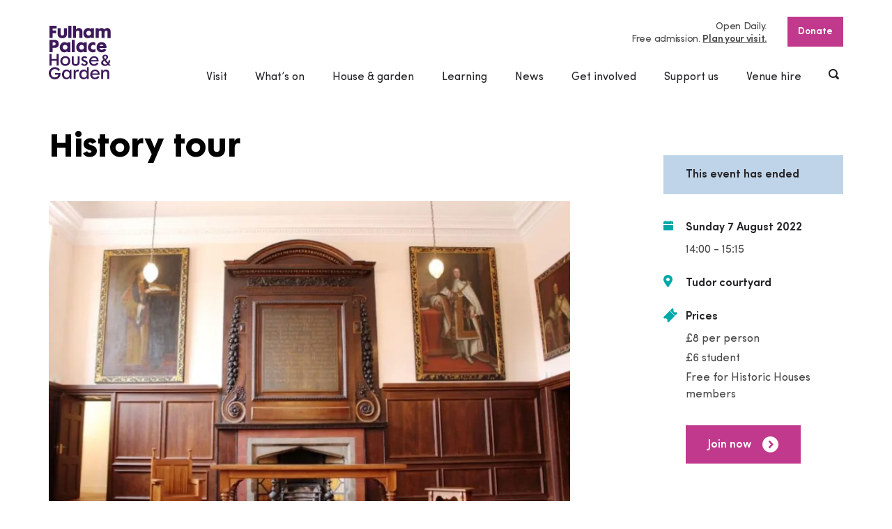

--- FILE ---
content_type: text/html; charset=UTF-8
request_url: https://www.fulhampalace.org/whats-on/events/history-tour-115/
body_size: 17718
content:

    <!DOCTYPE html>
<html class="no-js root" lang="en">
    <head>
    		<script>(function(w,d,s,l,i){w[l]=w[l]||[];w[l].push({'gtm.start':
new Date().getTime(),event:'gtm.js'});var f=d.getElementsByTagName(s)[0],
j=d.createElement(s),dl=l!='dataLayer'?'&l='+l:'';j.async=true;j.src=
'https://www.googletagmanager.com/gtm.js?id='+i+dl;f.parentNode.insertBefore(j,f);
})(window,document,'script','dataLayer','GTM-PJCPK69');</script>

        <meta charset="UTF-8"/>
        <meta name="viewport" content="width=device-width"/>
        <meta name="format-detection" content="telephone=no"/>

        <link rel="preload" href="https://www.fulhampalace.org/wp-content/themes/fulhampalace/assets/fonts/Futura-Maxi-Std-Bold.woff2" as="font" type="font/woff2" crossorigin>
        <link rel="preload" href="https://www.fulhampalace.org/wp-content/themes/fulhampalace/assets/fonts/Sofia-Pro-Regular.woff2" as="font" type="font/woff2" crossorigin>
        <link rel="preload" href="https://www.fulhampalace.org/wp-content/themes/fulhampalace/assets/fonts/Sofia-Pro-Semi-Bold.woff2" as="font" type="font/woff2" crossorigin>

        
        <link rel="stylesheet" href="https://www.fulhampalace.org/wp-content/themes/fulhampalace/assets/css/main.css?v=1750674819263"/>
                	<link rel="stylesheet" href="https://www.fulhampalace.org/wp-content/themes/fulhampalace/assets/css/event.css?v=1750674819269" />
        
<meta name='robots' content='index, follow, max-image-preview:large, max-snippet:-1, max-video-preview:-1' />
	<style>img:is([sizes="auto" i], [sizes^="auto," i]) { contain-intrinsic-size: 3000px 1500px }</style>
	
	<!-- This site is optimized with the Yoast SEO plugin v26.7 - https://yoast.com/wordpress/plugins/seo/ -->
	<title>History tour - Fulham Palace</title>
	<link rel="canonical" href="https://www.fulhampalace.org/whats-on/events/history-tour-115/" />
	<meta property="og:locale" content="en_GB" />
	<meta property="og:type" content="article" />
	<meta property="og:title" content="History tour - Fulham Palace" />
	<meta property="og:url" content="https://www.fulhampalace.org/whats-on/events/history-tour-115/" />
	<meta property="og:site_name" content="Fulham Palace" />
	<meta property="article:publisher" content="https://www.facebook.com/fulhampalacetrust/" />
	<meta property="article:modified_time" content="2022-06-30T13:52:38+00:00" />
	<meta name="twitter:card" content="summary_large_image" />
	<meta name="twitter:site" content="@Fulham_Palace" />
	<script type="application/ld+json" class="yoast-schema-graph">{"@context":"https://schema.org","@graph":[{"@type":"WebPage","@id":"https://www.fulhampalace.org/whats-on/events/history-tour-115/","url":"https://www.fulhampalace.org/whats-on/events/history-tour-115/","name":"History tour - Fulham Palace","isPartOf":{"@id":"https://www.fulhampalace.org/#website"},"datePublished":"2022-02-01T13:13:12+00:00","dateModified":"2022-06-30T13:52:38+00:00","breadcrumb":{"@id":"https://www.fulhampalace.org/whats-on/events/history-tour-115/#breadcrumb"},"inLanguage":"en-GB","potentialAction":[{"@type":"ReadAction","target":["https://www.fulhampalace.org/whats-on/events/history-tour-115/"]}]},{"@type":"BreadcrumbList","@id":"https://www.fulhampalace.org/whats-on/events/history-tour-115/#breadcrumb","itemListElement":[{"@type":"ListItem","position":1,"name":"Home","item":"https://www.fulhampalace.org/"},{"@type":"ListItem","position":2,"name":"History tour"}]},{"@type":"WebSite","@id":"https://www.fulhampalace.org/#website","url":"https://www.fulhampalace.org/","name":"Fulham Palace","description":"The historic home of the Bishops of London","potentialAction":[{"@type":"SearchAction","target":{"@type":"EntryPoint","urlTemplate":"https://www.fulhampalace.org/?s={search_term_string}"},"query-input":{"@type":"PropertyValueSpecification","valueRequired":true,"valueName":"search_term_string"}}],"inLanguage":"en-GB"}]}</script>
	<!-- / Yoast SEO plugin. -->


<link rel="alternate" type="application/rss+xml" title="Fulham Palace &raquo; Feed" href="https://www.fulhampalace.org/feed/" />
<link rel="alternate" type="application/rss+xml" title="Fulham Palace &raquo; Comments Feed" href="https://www.fulhampalace.org/comments/feed/" />
<style id='classic-theme-styles-inline-css' type='text/css'>
/*! This file is auto-generated */
.wp-block-button__link{color:#fff;background-color:#32373c;border-radius:9999px;box-shadow:none;text-decoration:none;padding:calc(.667em + 2px) calc(1.333em + 2px);font-size:1.125em}.wp-block-file__button{background:#32373c;color:#fff;text-decoration:none}
</style>
<style id='global-styles-inline-css' type='text/css'>
:root{--wp--preset--aspect-ratio--square: 1;--wp--preset--aspect-ratio--4-3: 4/3;--wp--preset--aspect-ratio--3-4: 3/4;--wp--preset--aspect-ratio--3-2: 3/2;--wp--preset--aspect-ratio--2-3: 2/3;--wp--preset--aspect-ratio--16-9: 16/9;--wp--preset--aspect-ratio--9-16: 9/16;--wp--preset--color--black: #000000;--wp--preset--color--cyan-bluish-gray: #abb8c3;--wp--preset--color--white: #ffffff;--wp--preset--color--pale-pink: #f78da7;--wp--preset--color--vivid-red: #cf2e2e;--wp--preset--color--luminous-vivid-orange: #ff6900;--wp--preset--color--luminous-vivid-amber: #fcb900;--wp--preset--color--light-green-cyan: #7bdcb5;--wp--preset--color--vivid-green-cyan: #00d084;--wp--preset--color--pale-cyan-blue: #8ed1fc;--wp--preset--color--vivid-cyan-blue: #0693e3;--wp--preset--color--vivid-purple: #9b51e0;--wp--preset--gradient--vivid-cyan-blue-to-vivid-purple: linear-gradient(135deg,rgba(6,147,227,1) 0%,rgb(155,81,224) 100%);--wp--preset--gradient--light-green-cyan-to-vivid-green-cyan: linear-gradient(135deg,rgb(122,220,180) 0%,rgb(0,208,130) 100%);--wp--preset--gradient--luminous-vivid-amber-to-luminous-vivid-orange: linear-gradient(135deg,rgba(252,185,0,1) 0%,rgba(255,105,0,1) 100%);--wp--preset--gradient--luminous-vivid-orange-to-vivid-red: linear-gradient(135deg,rgba(255,105,0,1) 0%,rgb(207,46,46) 100%);--wp--preset--gradient--very-light-gray-to-cyan-bluish-gray: linear-gradient(135deg,rgb(238,238,238) 0%,rgb(169,184,195) 100%);--wp--preset--gradient--cool-to-warm-spectrum: linear-gradient(135deg,rgb(74,234,220) 0%,rgb(151,120,209) 20%,rgb(207,42,186) 40%,rgb(238,44,130) 60%,rgb(251,105,98) 80%,rgb(254,248,76) 100%);--wp--preset--gradient--blush-light-purple: linear-gradient(135deg,rgb(255,206,236) 0%,rgb(152,150,240) 100%);--wp--preset--gradient--blush-bordeaux: linear-gradient(135deg,rgb(254,205,165) 0%,rgb(254,45,45) 50%,rgb(107,0,62) 100%);--wp--preset--gradient--luminous-dusk: linear-gradient(135deg,rgb(255,203,112) 0%,rgb(199,81,192) 50%,rgb(65,88,208) 100%);--wp--preset--gradient--pale-ocean: linear-gradient(135deg,rgb(255,245,203) 0%,rgb(182,227,212) 50%,rgb(51,167,181) 100%);--wp--preset--gradient--electric-grass: linear-gradient(135deg,rgb(202,248,128) 0%,rgb(113,206,126) 100%);--wp--preset--gradient--midnight: linear-gradient(135deg,rgb(2,3,129) 0%,rgb(40,116,252) 100%);--wp--preset--font-size--small: 13px;--wp--preset--font-size--medium: 20px;--wp--preset--font-size--large: 36px;--wp--preset--font-size--x-large: 42px;--wp--preset--spacing--20: 0.44rem;--wp--preset--spacing--30: 0.67rem;--wp--preset--spacing--40: 1rem;--wp--preset--spacing--50: 1.5rem;--wp--preset--spacing--60: 2.25rem;--wp--preset--spacing--70: 3.38rem;--wp--preset--spacing--80: 5.06rem;--wp--preset--shadow--natural: 6px 6px 9px rgba(0, 0, 0, 0.2);--wp--preset--shadow--deep: 12px 12px 50px rgba(0, 0, 0, 0.4);--wp--preset--shadow--sharp: 6px 6px 0px rgba(0, 0, 0, 0.2);--wp--preset--shadow--outlined: 6px 6px 0px -3px rgba(255, 255, 255, 1), 6px 6px rgba(0, 0, 0, 1);--wp--preset--shadow--crisp: 6px 6px 0px rgba(0, 0, 0, 1);}:where(.is-layout-flex){gap: 0.5em;}:where(.is-layout-grid){gap: 0.5em;}body .is-layout-flex{display: flex;}.is-layout-flex{flex-wrap: wrap;align-items: center;}.is-layout-flex > :is(*, div){margin: 0;}body .is-layout-grid{display: grid;}.is-layout-grid > :is(*, div){margin: 0;}:where(.wp-block-columns.is-layout-flex){gap: 2em;}:where(.wp-block-columns.is-layout-grid){gap: 2em;}:where(.wp-block-post-template.is-layout-flex){gap: 1.25em;}:where(.wp-block-post-template.is-layout-grid){gap: 1.25em;}.has-black-color{color: var(--wp--preset--color--black) !important;}.has-cyan-bluish-gray-color{color: var(--wp--preset--color--cyan-bluish-gray) !important;}.has-white-color{color: var(--wp--preset--color--white) !important;}.has-pale-pink-color{color: var(--wp--preset--color--pale-pink) !important;}.has-vivid-red-color{color: var(--wp--preset--color--vivid-red) !important;}.has-luminous-vivid-orange-color{color: var(--wp--preset--color--luminous-vivid-orange) !important;}.has-luminous-vivid-amber-color{color: var(--wp--preset--color--luminous-vivid-amber) !important;}.has-light-green-cyan-color{color: var(--wp--preset--color--light-green-cyan) !important;}.has-vivid-green-cyan-color{color: var(--wp--preset--color--vivid-green-cyan) !important;}.has-pale-cyan-blue-color{color: var(--wp--preset--color--pale-cyan-blue) !important;}.has-vivid-cyan-blue-color{color: var(--wp--preset--color--vivid-cyan-blue) !important;}.has-vivid-purple-color{color: var(--wp--preset--color--vivid-purple) !important;}.has-black-background-color{background-color: var(--wp--preset--color--black) !important;}.has-cyan-bluish-gray-background-color{background-color: var(--wp--preset--color--cyan-bluish-gray) !important;}.has-white-background-color{background-color: var(--wp--preset--color--white) !important;}.has-pale-pink-background-color{background-color: var(--wp--preset--color--pale-pink) !important;}.has-vivid-red-background-color{background-color: var(--wp--preset--color--vivid-red) !important;}.has-luminous-vivid-orange-background-color{background-color: var(--wp--preset--color--luminous-vivid-orange) !important;}.has-luminous-vivid-amber-background-color{background-color: var(--wp--preset--color--luminous-vivid-amber) !important;}.has-light-green-cyan-background-color{background-color: var(--wp--preset--color--light-green-cyan) !important;}.has-vivid-green-cyan-background-color{background-color: var(--wp--preset--color--vivid-green-cyan) !important;}.has-pale-cyan-blue-background-color{background-color: var(--wp--preset--color--pale-cyan-blue) !important;}.has-vivid-cyan-blue-background-color{background-color: var(--wp--preset--color--vivid-cyan-blue) !important;}.has-vivid-purple-background-color{background-color: var(--wp--preset--color--vivid-purple) !important;}.has-black-border-color{border-color: var(--wp--preset--color--black) !important;}.has-cyan-bluish-gray-border-color{border-color: var(--wp--preset--color--cyan-bluish-gray) !important;}.has-white-border-color{border-color: var(--wp--preset--color--white) !important;}.has-pale-pink-border-color{border-color: var(--wp--preset--color--pale-pink) !important;}.has-vivid-red-border-color{border-color: var(--wp--preset--color--vivid-red) !important;}.has-luminous-vivid-orange-border-color{border-color: var(--wp--preset--color--luminous-vivid-orange) !important;}.has-luminous-vivid-amber-border-color{border-color: var(--wp--preset--color--luminous-vivid-amber) !important;}.has-light-green-cyan-border-color{border-color: var(--wp--preset--color--light-green-cyan) !important;}.has-vivid-green-cyan-border-color{border-color: var(--wp--preset--color--vivid-green-cyan) !important;}.has-pale-cyan-blue-border-color{border-color: var(--wp--preset--color--pale-cyan-blue) !important;}.has-vivid-cyan-blue-border-color{border-color: var(--wp--preset--color--vivid-cyan-blue) !important;}.has-vivid-purple-border-color{border-color: var(--wp--preset--color--vivid-purple) !important;}.has-vivid-cyan-blue-to-vivid-purple-gradient-background{background: var(--wp--preset--gradient--vivid-cyan-blue-to-vivid-purple) !important;}.has-light-green-cyan-to-vivid-green-cyan-gradient-background{background: var(--wp--preset--gradient--light-green-cyan-to-vivid-green-cyan) !important;}.has-luminous-vivid-amber-to-luminous-vivid-orange-gradient-background{background: var(--wp--preset--gradient--luminous-vivid-amber-to-luminous-vivid-orange) !important;}.has-luminous-vivid-orange-to-vivid-red-gradient-background{background: var(--wp--preset--gradient--luminous-vivid-orange-to-vivid-red) !important;}.has-very-light-gray-to-cyan-bluish-gray-gradient-background{background: var(--wp--preset--gradient--very-light-gray-to-cyan-bluish-gray) !important;}.has-cool-to-warm-spectrum-gradient-background{background: var(--wp--preset--gradient--cool-to-warm-spectrum) !important;}.has-blush-light-purple-gradient-background{background: var(--wp--preset--gradient--blush-light-purple) !important;}.has-blush-bordeaux-gradient-background{background: var(--wp--preset--gradient--blush-bordeaux) !important;}.has-luminous-dusk-gradient-background{background: var(--wp--preset--gradient--luminous-dusk) !important;}.has-pale-ocean-gradient-background{background: var(--wp--preset--gradient--pale-ocean) !important;}.has-electric-grass-gradient-background{background: var(--wp--preset--gradient--electric-grass) !important;}.has-midnight-gradient-background{background: var(--wp--preset--gradient--midnight) !important;}.has-small-font-size{font-size: var(--wp--preset--font-size--small) !important;}.has-medium-font-size{font-size: var(--wp--preset--font-size--medium) !important;}.has-large-font-size{font-size: var(--wp--preset--font-size--large) !important;}.has-x-large-font-size{font-size: var(--wp--preset--font-size--x-large) !important;}
:where(.wp-block-post-template.is-layout-flex){gap: 1.25em;}:where(.wp-block-post-template.is-layout-grid){gap: 1.25em;}
:where(.wp-block-columns.is-layout-flex){gap: 2em;}:where(.wp-block-columns.is-layout-grid){gap: 2em;}
:root :where(.wp-block-pullquote){font-size: 1.5em;line-height: 1.6;}
</style>
<link rel="https://api.w.org/" href="https://www.fulhampalace.org/wp-json/" /><link rel="EditURI" type="application/rsd+xml" title="RSD" href="https://www.fulhampalace.org/xmlrpc.php?rsd" />
<link rel='shortlink' href='https://www.fulhampalace.org/?p=11421' />
<link rel="alternate" title="oEmbed (JSON)" type="application/json+oembed" href="https://www.fulhampalace.org/wp-json/oembed/1.0/embed?url=https%3A%2F%2Fwww.fulhampalace.org%2Fwhats-on%2Fevents%2Fhistory-tour-115%2F" />
<link rel="alternate" title="oEmbed (XML)" type="text/xml+oembed" href="https://www.fulhampalace.org/wp-json/oembed/1.0/embed?url=https%3A%2F%2Fwww.fulhampalace.org%2Fwhats-on%2Fevents%2Fhistory-tour-115%2F&#038;format=xml" />
<style type="text/css">.recentcomments a{display:inline !important;padding:0 !important;margin:0 !important;}</style>

    
    <script type="application/ld+json">
{
		 	"@context": "https://schema.org",
		"@type": "Event",
		"name": "History tour",
	  	"startDate": "2022-08-07T15:00:00+01:00",
	  		  	"endDate": "2022-08-07T16:15:00+01:00",
	  		  	"location": {
		    "@type": "Place",
		    "name": "Fulham Palace",
		    "address": {
				"@type": "PostalAddress",
				"streetAddress": "Bishop’s Avenue",
				"addressLocality": "Fulham",
				"postalCode": "SW6 6EA",
				"addressRegion": "London",
				"addressCountry": "GB"
			}
		},
		"image": ["https://www.fulhampalace.org/wp-content/uploads/2021/07/Fulham-Palace-Great-Hall_Credit-Fulham-Palace-Trust-Neil-Hassall-22.jpeg"],
		"description": "Explore all that Fulham Palace has to offer with a guided history tour around the historic Palace led by an experienced volunteer guide!"
	}
</script>
</head>

<body id="event" class="post-11421">
    	<noscript><iframe src="https://www.googletagmanager.com/ns.html?id=GTM-PJCPK69"
height="0" width="0" style="display:none;visibility:hidden"></iframe></noscript>
    <div class="wrapper">

                    <header class="header js-navigation">
    <div class="header__branding container-fluid">
        <a class="header__branding-link" aria-label="Fulham Palace House &amp; Garden" href="https://www.fulhampalace.org">
            
        <span class="icon icon--branding header__branding-image">
        <svg xmlns="http://www.w3.org/2000/svg" width="89" height="77" viewBox="0 0 89 77">
  <path fill="#3D195B" fill-rule="evenodd" d="M0.99328052,0 L11.345742,0 L11.345742,3.99397805 L5.5941659,3.99397805 L5.5941659,6.84075297 L10.6100135,6.84075297 L10.6100135,10.7429298 L5.5941659,10.7429298 L5.5941659,17.5836828 L0.99328052,17.5836828 L0.99328052,0 Z M17.0306614,3.48907128 L17.0306614,11.5691409 C17.0306614,13.1075921 17.9970288,14.002498 19.446267,14.002498 C20.9875104,14.002498 21.8390278,13.1075921 21.8390278,11.6843608 L21.8390278,3.48907128 L26.0258899,3.48907128 L26.0258899,11.8451691 C26.0258899,15.7704523 23.4725894,17.9277812 19.4002644,17.9277812 C15.3510972,17.9277812 12.7514812,15.5868499 12.7514812,11.6843608 L12.7514812,3.48907128 L17.0306614,3.48907128 Z M28.1219809,17.583995 L28.1219809,0.000312249086 L32.4011611,0.000312249086 L32.4011611,17.583995 L28.1219809,17.583995 Z M34.7253874,17.5836828 L34.7253874,0 L39.0048805,0 L39.0048805,5.3257204 C39.0048805,5.3257204 40.3621135,3.21366759 43.1225822,3.21366759 C45.9296793,3.21366759 48.2069642,5.23423142 48.2069642,7.89646712 L48.2069642,17.5836828 L43.7900892,17.5836828 L43.7900892,9.31969846 C43.7900892,8.14876439 43.468071,7.04746186 41.5813388,7.04746186 C40.200948,7.04746186 39.0505702,8.17249532 39.0505702,9.52640735 L39.0505702,17.5836828 L34.7253874,17.5836828 Z M56.4686547,3.21366759 C58.1942215,3.21366759 59.275126,3.78789366 60.5406667,4.93540905 L60.5406667,3.48907128 L64.7738443,3.48907128 L64.7738443,17.5836828 L60.4718193,17.5836828 L60.4718193,16.206352 C60.4718193,16.206352 58.9305759,17.9277812 56.2386418,17.9277812 C52.3046375,17.9277812 49.6127034,15.1275314 49.6127034,10.6058524 C49.6127034,6.67994469 52.5343376,3.21366759 56.4686547,3.21366759 Z M53.9610439,10.5365331 C53.9610439,12.4877777 55.2034269,14.0946115 57.1818514,14.0946115 C59.0914285,14.0946115 60.6789875,12.6941743 60.6789875,10.6514408 C60.6789875,8.58528861 59.2065915,7.16205728 57.3195463,7.16205728 C55.2722743,7.16205728 53.9610439,8.67740209 53.9610439,10.5365331 Z M88.6570147,7.94267999 L88.6570147,17.6295834 L84.3549897,17.6295834 L84.3549897,9.36528682 C84.3549897,7.78187171 83.8023327,7.13895084 82.4219419,7.13895084 C81.042177,7.13895084 80.1218121,8.1952895 80.1218121,9.89392452 L80.1218121,17.583995 L75.7734716,17.583995 L75.7734716,9.31969846 C75.7734716,7.78187171 75.267443,7.13895084 73.9327419,7.13895084 C72.552977,7.13895084 71.6326122,8.12628245 71.6326122,9.87050584 L71.6326122,17.583995 L67.3302742,17.583995 L67.3302742,3.48907128 L71.540607,3.48907128 L71.540607,5.3257204 C71.540607,5.3257204 73.127853,3.21335534 75.5206138,3.21335534 C77.3841883,3.21335534 78.8102687,4.15478633 79.5003077,5.46311 C80.6281536,4.29280043 81.5478926,3.21335534 84.1246638,3.21335534 C86.9314479,3.21335534 88.6570147,5.27981979 88.6570147,7.94267999 Z M5.59447884,37.8795611 L0.99328052,37.8795611 L0.99328052,20.2958783 L8.86128897,20.2958783 C11.9904043,20.2958783 14.405697,22.4307253 14.405697,26.1952003 C14.405697,29.776385 11.9904043,31.7504238 8.99929676,31.7504238 L5.59447884,31.7504238 L5.59447884,37.8795611 Z M5.50247365,28.3759479 L7.11287742,28.3759479 C8.51611304,28.3759479 9.82765641,27.9397359 9.82765641,26.0119101 C9.82765641,24.2670622 8.67759154,23.7621554 7.15856707,23.7621554 L5.50247365,23.7621554 L5.50247365,28.3759479 Z M22.6445427,23.5095459 C24.3701094,23.5095459 25.4513268,24.083772 26.7168676,25.2312874 L26.7168676,23.7849496 L30.9497322,23.7849496 L30.9497322,37.8795611 L26.6477073,37.8795611 L26.6477073,36.5022304 C26.6477073,36.5022304 25.1061509,38.2236596 22.4148426,38.2236596 C18.4805255,38.2236596 15.7889042,35.4234098 15.7889042,30.9011063 C15.7889042,26.975823 18.7105384,23.5095459 22.6445427,23.5095459 Z M20.1369318,30.8324115 C20.1369318,32.7833437 21.3793148,34.3904898 23.3577394,34.3904898 C25.2673165,34.3904898 26.8548754,32.9900526 26.8548754,30.9473191 C26.8548754,28.8811669 25.3824794,27.4576233 23.4957471,27.4576233 C21.4484752,27.4576233 20.1369318,28.9732804 20.1369318,30.8324115 Z M33.0461362,37.8795611 L33.0461362,20.2958783 L37.3253164,20.2958783 L37.3253164,37.8795611 L33.0461362,37.8795611 Z M46.2754811,23.5095459 C48.0010478,23.5095459 49.0822653,24.083772 50.3478061,25.2312874 L50.3478061,23.7849496 L54.5806707,23.7849496 L54.5806707,37.8795611 L50.2786457,37.8795611 L50.2786457,36.5022304 C50.2786457,36.5022304 48.7374023,38.2236596 46.0457811,38.2236596 C42.1114639,38.2236596 39.4198427,35.4234098 39.4198427,30.9011063 C39.4198427,26.975823 42.3414769,23.5095459 46.2754811,23.5095459 Z M43.7678703,30.8324115 C43.7678703,32.7833437 45.0102533,34.3904898 46.9886778,34.3904898 C48.8982549,34.3904898 50.4858138,32.9900526 50.4858138,30.9473191 C50.4858138,28.8811669 49.0134179,27.4576233 47.1266856,27.4576233 C45.0794136,27.4576233 43.7678703,28.9732804 43.7678703,30.8324115 Z M66.9149991,37.4202427 C66.9149991,37.4202427 64.8439435,38.2239718 63.4867105,38.2239718 C59.1158381,38.2239718 56.1942039,35.1024177 56.1942039,30.9704256 C56.1942039,26.8840218 59.1846855,23.5095459 63.5558708,23.5095459 C64.8674142,23.5095459 65.6726161,23.6703542 66.8458387,24.1983674 L66.8458387,28.6288697 C66.362655,28.1233384 64.9822642,27.481042 63.7170364,27.481042 C61.8537748,27.481042 60.4730711,29.2030957 60.4730711,31.0847087 C60.4730711,32.9900526 62.0143145,34.2755821 63.9010468,34.2755821 C65.0974272,34.2755821 66.477505,33.6788741 66.9149991,33.3341511 L66.9149991,37.4202427 Z M75.8429449,23.5095459 C79.9155828,23.5095459 82.7909015,26.1952003 82.7909015,31.2227228 C82.7909015,31.5668213 82.8140592,31.750736 82.7909015,32.0717281 L72.8521503,32.0717281 C73.220484,33.7475689 74.5548722,34.5509858 76.165276,34.5509858 C77.5685116,34.5509858 78.4888765,33.5639665 79.224918,32.5997413 C79.224918,32.5997413 81.7788444,34.0688732 82.5608885,34.5509858 C81.3185055,36.7545276 78.9260576,38.2236596 75.9581079,38.2236596 C71.6100803,38.2236596 68.6192857,35.584218 68.6192857,30.8552056 C68.6192857,26.5858239 71.6789277,23.5095459 75.8429449,23.5095459 Z M73.0133159,29.0878758 L78.3737135,29.0878758 C77.8679979,27.7336515 77.1313305,27.0907307 75.7969423,27.0907307 C74.3477041,27.0907307 73.5425022,27.7795521 73.0133159,29.0878758 Z M23.7742663,57.6670979 C19.5977313,57.6670979 16.5665672,54.7172808 16.5665672,50.6536712 C16.5665672,46.7739763 19.7798641,43.6177625 23.7295154,43.6177625 C27.7749273,43.6177625 30.8258069,46.6425194 30.8258069,50.6536712 C30.8258069,54.7825408 27.9260787,57.6670979 23.7742663,57.6670979 Z M23.6850776,46.2091177 C21.2600836,46.2091177 19.4315587,48.1291373 19.4315587,50.6755286 C19.4315587,53.2637613 21.2206528,55.1422518 23.6850776,55.1422518 C26.2155332,55.1422518 27.9830343,53.3237131 27.9830343,50.7201802 C27.9830343,48.6393523 26.8573789,46.2091177 23.6850776,46.2091177 Z M64.9334451,57.6670979 C60.8335812,57.6670979 57.9707803,54.8562316 57.9707803,50.8316531 C57.9707803,46.8361138 61.0485729,43.7064413 64.977883,43.7064413 C66.899039,43.7064413 68.4421601,44.2822286 69.5649989,45.4191275 C70.8687187,46.7383799 71.5503082,48.7786154 71.540294,51.3265679 L60.9027416,51.3265679 L60.9027416,51.4767597 C60.9027416,53.6806138 62.5873128,55.3420912 64.8217246,55.3420912 C66.5012887,55.3420912 68.0437839,54.4228299 68.7932819,52.9871086 L71.2023158,54.1093318 C70.3952362,55.8476224 68.1279655,57.6670979 64.9334451,57.6670979 Z M61.0363682,49.0958605 L61.0363682,49.2460523 L68.7181756,49.2460523 L68.7181756,49.0958605 C68.7181756,48.4295209 68.0681934,45.9418325 64.8883814,45.9418325 C62.3961047,45.9418325 61.0363682,48.0254706 61.0363682,49.0958605 Z M38.7351238,57.6670979 C35.1691403,57.6670979 32.954131,55.7720582 32.954131,52.7223213 L32.954131,43.9734142 L35.6858089,43.9734142 L35.6858089,51.6772237 C35.6858089,54.4884022 36.8267985,55.053573 38.668467,55.053573 C40.3993537,55.053573 41.4724347,54.4999554 41.4724347,51.7434205 L41.4724347,43.9734142 L44.2034867,43.9734142 L44.2034867,52.7223213 C44.2034867,55.6334196 41.9549925,57.6670979 38.7351238,57.6670979 Z M75.4630323,51.732804 C75.634525,51.3047105 75.869858,50.9143991 76.1618336,50.5731109 C76.4566258,50.2290124 76.8039923,49.9120796 77.1948579,49.6301187 C77.5910435,49.344723 78.0135163,49.0746275 78.4522622,48.8267018 L78.6121759,48.7358373 L78.49138,48.5971987 C78.0983238,48.14756 77.7368749,47.6251673 77.4170473,47.0440717 C77.1041045,46.4764029 76.9451295,45.857213 76.9451295,45.2033634 C76.9451295,44.6781604 77.0424547,44.1891783 77.2333499,43.7504684 C77.4251838,43.3120707 77.6983829,42.9286288 78.0448106,42.6107592 C78.3924901,42.2922651 78.8190311,42.0368454 79.3112902,41.8507449 C79.804801,41.6655812 80.3605875,41.5715943 80.9642542,41.5715943 C81.6264412,41.5715943 82.2172773,41.6621465 82.7192375,41.8404407 C83.2193202,42.0196717 83.6452354,42.264475 83.9847783,42.5676688 C84.3230695,42.869926 84.5796826,43.2361941 84.7483588,43.6574181 C84.9189126,44.0823892 85.0049719,44.5501383 85.0049719,45.0478633 C85.0049719,45.4865733 84.9298656,45.8984298 84.7815307,46.2718797 C84.63257,46.6475154 84.4263406,47.0012936 84.1684758,47.3232224 C83.909672,47.6454635 83.5998586,47.9439736 83.247798,48.2090731 C82.8910432,48.4779195 82.5098788,48.733027 82.1136932,48.9672138 L81.9597253,49.0580783 L85.1351561,52.763226 L85.2284131,52.5343474 C85.42588,52.0497368 85.5601325,51.5395218 85.628354,51.0180658 C85.6893779,50.5525025 85.7228628,50.0844411 85.7294346,49.6248104 L88.1926075,49.6248104 C88.179151,50.5003569 88.0508444,51.3440539 87.8098784,52.1337318 C87.55483,52.9699349 87.1821151,53.7539923 86.7029997,54.46311 L86.6394723,54.5577215 L89,57.3333036 L85.8280115,57.3333036 L84.9545881,56.2969489 L84.840364,56.3862521 C84.3772086,56.7472121 83.8198575,57.0578999 83.1827059,57.3105094 C82.5496225,57.5618699 81.7882326,57.6892676 80.9195034,57.6892676 C79.8263941,57.6892676 78.901961,57.5574984 78.1715524,57.297395 C77.4452122,57.039165 76.8556279,56.6950665 76.4203244,56.2747792 C75.9859598,55.8560532 75.6723911,55.3739406 75.4877548,54.8424926 C75.300615,54.305112 75.2061063,53.7493086 75.2061063,53.1900705 C75.2061063,52.6483183 75.2927914,52.157775 75.4630323,51.732804 Z M79.8636343,43.9418771 C79.5766657,44.2360157 79.4311473,44.6828441 79.4311473,45.2698724 C79.4311473,45.5128022 79.48779,45.7654117 79.5998235,46.0198947 C79.7059111,46.2622 79.8298365,46.4938888 79.9678442,46.708404 C80.1039744,46.9204211 80.2466763,47.1127665 80.3931335,47.281381 C80.5370872,47.448122 80.6550667,47.5761442 80.7458201,47.6676332 L80.82875,47.7510037 L80.9304564,47.6901151 C81.3892305,47.4153359 81.7857291,47.0740476 82.1068084,46.6771791 C82.4400925,46.2656348 82.6087687,45.754483 82.6087687,45.1587117 C82.6087687,44.632572 82.4713868,44.2194665 82.1994395,43.9325096 C81.9256145,43.6427424 81.5403819,43.4959854 81.05313,43.4959854 C80.5517956,43.4959854 80.1515417,43.6458649 79.8636343,43.9418771 Z M78.5289331,51.3262557 C78.1953361,51.7299938 78.026034,52.2224106 78.026034,52.7900794 C78.026034,53.1753948 78.081112,53.5388527 78.1897031,53.870149 C78.3001719,54.2101882 78.4813658,54.5074494 78.7282777,54.7531894 C78.9726861,54.9976804 79.2993984,55.1931484 79.6987134,55.3339727 C80.0927084,55.4726113 80.5862193,55.5428673 81.1648505,55.5428673 C81.6999828,55.5428673 82.1603217,55.4726113 82.5333495,55.3336605 C82.9016832,55.1947096 83.214626,55.0304666 83.4624767,54.8456151 L83.5904704,54.7497547 L79.7932222,50.2817825 L79.6836922,50.3457936 C79.2386875,50.6065215 78.8500125,50.9362566 78.5289331,51.3262557 Z M0.936637869,40.5917566 L3.89081812,40.5917566 L3.89081812,47.6666964 L11.3275914,47.6666964 L11.3275914,40.5917566 L14.2817716,40.5917566 L14.2817716,57.3333036 L11.3275914,57.3333036 L11.3275914,50.2808457 L3.89081812,50.2808457 L3.89081812,57.3333036 L0.936637869,57.3333036 L0.936637869,40.5917566 Z M49.7200428,51.4052547 C47.7250323,50.538139 46.7558483,49.2660362 46.7558483,47.5165046 C46.7558483,45.6839147 48.454189,43.706129 51.1986976,43.706129 C52.9092431,43.706129 54.2930762,44.3674726 55.2093728,45.6211526 C54.8585639,45.9143545 53.7344733,46.8511018 53.2656849,47.2267374 C52.980907,46.7817825 52.3321765,45.8974931 51.0644451,45.8974931 C50.1522168,45.8974931 49.4649944,46.5360425 49.4649944,47.3831742 C49.4649944,48.1088411 50.0201549,48.6924347 51.1633351,49.1686145 C51.5019392,49.3078776 51.7735736,49.411232 52.0577256,49.5192702 C52.3159035,49.6179409 52.5853472,49.7200464 52.9245773,49.8580605 C54.9577668,50.6917655 55.8640492,51.8839326 55.8640492,53.7233919 C55.8640492,56.0821215 53.8903188,57.6667856 50.9533504,57.6667856 C49.023432,57.6667856 47.4599697,56.8268356 46.303646,55.1684807 L48.476095,53.776162 C48.7646283,54.2183067 49.7672971,55.5872067 51.086977,55.5872067 C52.3046375,55.5872067 53.1552161,54.894326 53.1552161,53.9019984 C53.1552161,52.7910161 52.1040412,52.3757249 51.1771045,52.0094567 C51.0610028,51.9641806 50.9455269,51.9185922 50.835371,51.8726916 C50.6066098,51.7733964 50.3872369,51.6825319 50.1478356,51.5832367 L49.7200428,51.4052547 Z M41.3435022,65.6085289 C39.3247081,65.6085289 38.4059079,67.52043 38.4059079,69.2965028 L38.4059079,76.5772147 L35.6739171,76.5772147 L35.6739171,63.2170131 L38.2719684,63.2170131 L38.2719684,65.9098492 L38.564257,65.0970649 C38.597116,65.0068249 39.3916778,62.8835311 42.0347929,62.8835311 C42.5739934,62.8835311 43.0612454,62.9650281 43.5197066,63.1330181 L42.630949,65.8545811 C42.3724582,65.7687126 41.8257471,65.6085289 41.3435022,65.6085289 Z M81.2315074,65.4530288 C78.6131148,65.4530288 77.9146264,67.8692122 77.9146264,69.2968151 L77.9146264,76.5772147 L75.1832614,76.5772147 L75.1832614,63.2170131 L77.8254377,63.2170131 L77.8254377,65.7050138 L78.1142839,65.039611 C78.1515241,64.954367 79.0587453,62.9497279 82.1900512,62.9497279 C84.999339,62.9497279 86.7446211,64.7336069 86.7446211,67.605674 L86.7446211,76.5772147 L84.0132561,76.5772147 L84.0132561,68.9627085 C84.0132561,66.4700241 83.2074283,65.4530288 81.2315074,65.4530288 Z M66.4937781,62.9497279 C68.4149341,62.9497279 69.9580551,63.5258275 71.0812069,64.6624141 C72.3846138,65.9819788 73.0662032,68.021902 73.056502,70.5701668 L62.4186366,70.5701668 L62.4186366,70.7203586 C62.4186366,72.9242127 64.1032078,74.5860023 66.3376196,74.5860023 C68.0171837,74.5860023 69.5596789,73.6664288 70.309177,72.2307075 L72.7182108,73.3532429 C71.9108183,75.0915336 69.6435476,76.9106968 66.4490272,76.9106968 C62.3497892,76.9106968 59.4866753,74.0998305 59.4866753,70.075252 C59.4866753,66.0794005 62.564468,62.9497279 66.4937781,62.9497279 Z M70.2340707,68.4896512 L70.2340707,68.3394594 C70.2340707,67.6731198 69.5840884,65.1857436 66.4042764,65.1857436 C63.9119998,65.1857436 62.5522632,67.2690695 62.5522632,68.3394594 L62.5522632,68.4896512 L70.2340707,68.4896512 Z M32.4534225,76.5769025 L29.9007479,76.5769025 L29.9007479,74.3234008 L29.6197252,74.8048889 C29.6078334,74.8261219 28.357001,76.9106968 25.2901613,76.9106968 C21.5714617,76.9106968 18.9743492,74.0542421 18.9743492,69.9637791 C18.9743492,66.5858685 20.9646656,62.9500401 25.3349121,62.9500401 C27.2006772,62.9500401 28.9228016,63.7425283 29.6203511,64.9225176 L29.9007479,65.3971362 L29.9007479,63.2170131 L32.4534225,63.2170131 L32.4534225,76.5769025 Z M25.7364178,74.5635204 C28.7112522,74.5635204 29.7668084,71.9662325 29.7668084,69.7411455 C29.7668084,67.1535373 28.1282397,65.2747346 25.8700443,65.2747346 C23.1621501,65.2747346 21.9291554,67.682175 21.9291554,69.9188152 C21.9291554,72.7840128 23.3874689,74.5635204 25.7364178,74.5635204 Z M57.3136004,76.5769025 L54.7164879,76.5769025 L54.7164879,74.4492372 L54.4417241,74.8392363 C54.4273287,74.8604693 52.9536809,76.9106968 50.1281202,76.9106968 C45.7497372,76.9106968 43.7900892,73.3882148 43.7900892,69.8975823 C43.7900892,66.4500401 45.7844738,62.9718976 50.2395278,62.9718976 C52.0408267,62.9718976 53.1586585,63.4771166 54.3634884,64.8354001 L54.6272992,65.1317245 L54.6272992,59.4793916 L57.3136004,59.4793916 L57.3136004,76.5769025 Z M50.5743767,74.5635204 C52.4129157,74.5635204 54.5600165,73.3242038 54.5600165,69.8304487 C54.5600165,67.2131769 52.9852882,65.3858953 50.7302222,65.3858953 C47.9609911,65.3858953 46.7217376,67.6968507 46.7217376,69.986261 C46.7217376,72.7237488 48.2698657,74.5635204 50.5743767,74.5635204 Z M8.70200108,77 C3.7409185,77 0,73.2192881 0,68.2064413 C0,63.3128736 3.80288118,59.4793916 8.65725025,59.4793916 C11.7341041,59.4793916 14.4801774,60.8807655 16.2141935,63.328486 C15.2237295,64.1493889 14.4429372,64.7610848 13.8890284,65.1501472 C12.8998161,63.7878044 11.2296403,62.2271835 8.7686579,62.2271835 C5.51749491,62.2271835 3.06590084,64.8547596 3.06590084,68.3394594 C3.06590084,71.697386 5.51749491,74.2303506 8.7686579,74.2303506 C11.433366,74.2303506 13.3019476,72.8083683 13.644933,70.5205192 L13.6709072,70.3478455 L8.96393422,70.3478455 L8.96393422,67.8888839 L16.9568069,67.8888839 C16.9039195,73.597734 13.8264398,77 8.70200108,77 Z"/>
</svg>
    </span>
        </a>
        <button class="icon-button header__show-navigation js-show-navigation">
            <span class="icon-button__text header__show-navigation-text">Menu</span>
            
        <span class="icon icon--menu icon-button__icon header__show-navigation-icon">
        <svg xmlns="http://www.w3.org/2000/svg" width="16" height="11" viewBox="0 0 16 11">
  <path fill="#252427" fill-rule="evenodd" d="M50.5,4 L65.5,4 C65.7761424,4 66,4.22385763 66,4.5 C66,4.77614237 65.7761424,5 65.5,5 L50.5,5 C50.2238576,5 50,4.77614237 50,4.5 C50,4.22385763 50.2238576,4 50.5,4 Z M50.5,9 L65.5,9 C65.7761424,9 66,9.22385763 66,9.5 C66,9.77614237 65.7761424,10 65.5,10 L50.5,10 C50.2238576,10 50,9.77614237 50,9.5 C50,9.22385763 50.2238576,9 50.5,9 Z M50.5,14 L65.5,14 C65.7761424,14 66,14.2238576 66,14.5 C66,14.7761424 65.7761424,15 65.5,15 L50.5,15 C50.2238576,15 50,14.7761424 50,14.5 C50,14.2238576 50.2238576,14 50.5,14 Z" transform="translate(-50 -4)"/>
</svg>
    </span>
        </button>
    </div>
    <div class="header__nav js-navigation-wrapper">

        <div class="tertiary-nav">
            <div class="tertiary-nav__inner container-fluid">
                <span class="tertiary-nav__msg">Open Daily.<br>Free admission.
                <a class="button button--donation"  href="https://www.fulhampalace.org/visit/what-to-see/">Plan your visit.</a>                </span>
                <a class="button button--location"  href="https://www.fulhampalace.org/support-us/donate/">Donate</a>            </div>
        </div>

        <div class="site-search js-header-search">
    <div class="site-search__inner container-fluid ">
        <form class="site-search__form" action="https://www.fulhampalace.org" method="GET">
            <div class="site-search__form-inner">
                <div class="site-search__form-content">
                                        <input class="site-search__input js-header-search-input" placeholder=" Search ..." name="s" id="main-search" type="search" aria-label="Enter search term" />
                    <div class="site-search__submit">
                        <button class="icon-button site-search__submit-button" type="submit" aria-label="Site search">
                            <span class="icon-button__text site-search__submit--button-text">Search</span>
                            
        <span class="icon icon--search icon-button__icon site-search__submit-button-icon">
        <svg xmlns="http://www.w3.org/2000/svg" width="28" height="28" viewBox="0 0 28 28">
  <g fill="none" fill-rule="evenodd">
    <rect width="28" height="28"/>
    <path fill="#252427" fill-rule="nonzero" d="M16.3594713,17.5606602 C16.3594713,17.5606602 16.3343451,16.5857864 16.9201315,16 C17.5059179,15.4142136 18.4807917,15.4393398 18.4807917,15.4393398 L21.4807917,18.4393398 C22.0665781,19.0251263 22.0665781,19.9748737 21.4807917,20.5606602 C20.8950052,21.1464466 19.9452578,21.1464466 19.3594713,20.5606602 L16.3594713,17.5606602 Z"/>
    <path fill="#252427" fill-rule="nonzero" d="M13.4201315,19 C9.83028063,19 6.92013151,16.0898509 6.92013151,12.5 C6.92013151,8.91014913 9.83028063,6 13.4201315,6 C17.0099824,6 19.9201315,8.91014913 19.9201315,12.5 C19.9201315,16.0898509 17.0099824,19 13.4201315,19 Z M13.4201315,17 C15.9054129,17 17.9201315,14.9852814 17.9201315,12.5 C17.9201315,10.0147186 15.9054129,8 13.4201315,8 C10.9348501,8 8.92013151,10.0147186 8.92013151,12.5 C8.92013151,14.9852814 10.9348501,17 13.4201315,17 Z"/>
  </g>
</svg>
    </span>
                        </button>
                        <button class="site-search__show-search js-show-header-search" aria-label="Show header search">
                            <span class="v-hidden">Show header search</span>
                        </button>
                    </div>
                </div>
                <button class="icon-button site-search__close js-hide-header-search" aria-label="Hide header search">
                    
        <span class="icon icon--close-search icon-button__icon site-search__close-icon">
        <svg xmlns="http://www.w3.org/2000/svg" width="28" height="28" viewBox="0 0 28 28">
  <g fill="none" fill-rule="evenodd">
    <rect width="28" height="28"/>
    <path fill="#252427" d="M16.1213203,14 L18.5961941,16.4748737 C19.1819805,17.0606602 19.1819805,18.0104076 18.5961941,18.5961941 C18.0104076,19.1819805 17.0606602,19.1819805 16.4748737,18.5961941 L14,16.1213203 L11.5251263,18.5961941 C10.9393398,19.1819805 9.98959236,19.1819805 9.40380592,18.5961941 C8.81801948,18.0104076 8.81801948,17.0606602 9.40380592,16.4748737 L11.8786797,14 L9.40380592,11.5251263 C8.81801948,10.9393398 8.81801948,9.98959236 9.40380592,9.40380592 C9.98959236,8.81801948 10.9393398,8.81801948 11.5251263,9.40380592 L14,11.8786797 L16.4748737,9.40380592 C17.0606602,8.81801948 18.0104076,8.81801948 18.5961941,9.40380592 C19.1819805,9.98959236 19.1819805,10.9393398 18.5961941,11.5251263 L16.1213203,14 Z"/>
  </g>
</svg>
    </span>
                </button>
            </div>
        </form>
    </div>
</div>
        <div class="header__nav-inner js-navigation-inner">
            <div class="header__nav-content js-navigation-slide-area">
                <nav class="primary-nav">
                    <div class="primary-nav__inner container-fluid">
                        <div class="row row--no-gutters">
                                <ul class="primary-nav__list">
                    
            <li class="primary-nav__item menu-item menu-item-type-post_type menu-item-object-page menu-item-has-children menu-item-28  js-item-with-children ">
                <a class="js-navigation-link primary-nav__top-link" href="https://www.fulhampalace.org/visit/">
                    Visit
                </a>
                                    <div class="primary-nav__sub-level">
                        <div class="primary-nav__sub-level-inner container-fluid">
                            <div class="primary-nav__back-level">
                                <button class="primary-nav__back-level-button js-parent-button">Main Menu<span class="v-hidden">to previous level</span></button>
                            </div>
                            <div class="primary-nav__sub-level-content">
                                <div class="primary-nav__parent">
                                    <a class="primary-nav__parent-link" href="https://www.fulhampalace.org/visit/">
                                        <span class="primary-nav__parent-link-text">Visit</span>
                                    </a>
                                </div>
                                <ul class="primary-nav__second-level-list">
                                                                            <li class="menu-item menu-item-type-post_type menu-item-object-page menu-item-256">
                                            <a class="primary-nav__sub-link" href="https://www.fulhampalace.org/visit/opening-times/">Opening times</a>
                                        </li>
                                                                            <li class="menu-item menu-item-type-post_type menu-item-object-page menu-item-257">
                                            <a class="primary-nav__sub-link" href="https://www.fulhampalace.org/visit/getting-here/">Getting here</a>
                                        </li>
                                                                            <li class="menu-item menu-item-type-post_type menu-item-object-page menu-item-261">
                                            <a class="primary-nav__sub-link" href="https://www.fulhampalace.org/visit/what-to-see/">What to see</a>
                                        </li>
                                                                            <li class="menu-item menu-item-type-post_type menu-item-object-page menu-item-258">
                                            <a class="primary-nav__sub-link" href="https://www.fulhampalace.org/visit/cafe/">Café</a>
                                        </li>
                                                                            <li class="menu-item menu-item-type-post_type menu-item-object-page menu-item-259">
                                            <a class="primary-nav__sub-link" href="https://www.fulhampalace.org/visit/shop/">Shop</a>
                                        </li>
                                                                            <li class="menu-item menu-item-type-post_type menu-item-object-page menu-item-260">
                                            <a class="primary-nav__sub-link" href="https://www.fulhampalace.org/visit/access/">Access</a>
                                        </li>
                                                                            <li class="menu-item menu-item-type-post_type menu-item-object-page menu-item-15095">
                                            <a class="primary-nav__sub-link" href="https://www.fulhampalace.org/visit/museum/">Museum</a>
                                        </li>
                                                                    </ul>
                            </div>
                        </div>
                    </div>
                            </li>
                    
            <li class="primary-nav__item menu-item menu-item-type-post_type menu-item-object-page menu-item-has-children menu-item-29  js-item-with-children ">
                <a class="js-navigation-link primary-nav__top-link" href="https://www.fulhampalace.org/whats-on/">
                    What’s on
                </a>
                                    <div class="primary-nav__sub-level">
                        <div class="primary-nav__sub-level-inner container-fluid">
                            <div class="primary-nav__back-level">
                                <button class="primary-nav__back-level-button js-parent-button">Main Menu<span class="v-hidden">to previous level</span></button>
                            </div>
                            <div class="primary-nav__sub-level-content">
                                <div class="primary-nav__parent">
                                    <a class="primary-nav__parent-link" href="https://www.fulhampalace.org/whats-on/">
                                        <span class="primary-nav__parent-link-text">What’s on</span>
                                    </a>
                                </div>
                                <ul class="primary-nav__second-level-list">
                                                                            <li class="menu-item menu-item-type-post_type menu-item-object-page menu-item-255">
                                            <a class="primary-nav__sub-link" href="https://www.fulhampalace.org/whats-on/events/">Events</a>
                                        </li>
                                                                            <li class="menu-item menu-item-type-post_type menu-item-object-page menu-item-263">
                                            <a class="primary-nav__sub-link" href="https://www.fulhampalace.org/whats-on/exhibitions/">Exhibitions</a>
                                        </li>
                                                                            <li class="menu-item menu-item-type-post_type menu-item-object-page menu-item-262">
                                            <a class="primary-nav__sub-link" href="https://www.fulhampalace.org/whats-on/tours/">Tours</a>
                                        </li>
                                                                            <li class="menu-item menu-item-type-post_type menu-item-object-page menu-item-264">
                                            <a class="primary-nav__sub-link" href="https://www.fulhampalace.org/whats-on/in-the-garden/">In the garden</a>
                                        </li>
                                                                            <li class="menu-item menu-item-type-post_type menu-item-object-page menu-item-265">
                                            <a class="primary-nav__sub-link" href="https://www.fulhampalace.org/whats-on/for-families/">For families</a>
                                        </li>
                                                                    </ul>
                            </div>
                        </div>
                    </div>
                            </li>
                    
            <li class="primary-nav__item menu-item menu-item-type-post_type menu-item-object-page menu-item-has-children menu-item-30  js-item-with-children ">
                <a class="js-navigation-link primary-nav__top-link" href="https://www.fulhampalace.org/house-garden/">
                    House &#038; garden
                </a>
                                    <div class="primary-nav__sub-level">
                        <div class="primary-nav__sub-level-inner container-fluid">
                            <div class="primary-nav__back-level">
                                <button class="primary-nav__back-level-button js-parent-button">Main Menu<span class="v-hidden">to previous level</span></button>
                            </div>
                            <div class="primary-nav__sub-level-content">
                                <div class="primary-nav__parent">
                                    <a class="primary-nav__parent-link" href="https://www.fulhampalace.org/house-garden/">
                                        <span class="primary-nav__parent-link-text">House &#038; garden</span>
                                    </a>
                                </div>
                                <ul class="primary-nav__second-level-list">
                                                                            <li class="menu-item menu-item-type-post_type menu-item-object-page menu-item-267">
                                            <a class="primary-nav__sub-link" href="https://www.fulhampalace.org/house-garden/the-house/">The house</a>
                                        </li>
                                                                            <li class="menu-item menu-item-type-post_type menu-item-object-page menu-item-268">
                                            <a class="primary-nav__sub-link" href="https://www.fulhampalace.org/house-garden/the-garden/">The garden</a>
                                        </li>
                                                                            <li class="menu-item menu-item-type-post_type menu-item-object-page menu-item-266">
                                            <a class="primary-nav__sub-link" href="https://www.fulhampalace.org/house-garden/timeline/">Timeline</a>
                                        </li>
                                                                            <li class="menu-item menu-item-type-post_type menu-item-object-page menu-item-817">
                                            <a class="primary-nav__sub-link" href="https://www.fulhampalace.org/house-garden/bishops-of-london/">Bishops of London</a>
                                        </li>
                                                                            <li class="menu-item menu-item-type-post_type menu-item-object-page menu-item-818">
                                            <a class="primary-nav__sub-link" href="https://www.fulhampalace.org/house-garden/archaeology/">Archaeology</a>
                                        </li>
                                                                            <li class="menu-item menu-item-type-post_type menu-item-object-page menu-item-819">
                                            <a class="primary-nav__sub-link" href="https://www.fulhampalace.org/house-garden/restore-renew/">Restore &#038; renew</a>
                                        </li>
                                                                    </ul>
                            </div>
                        </div>
                    </div>
                            </li>
                    
            <li class="primary-nav__item menu-item menu-item-type-post_type menu-item-object-page menu-item-has-children menu-item-31  js-item-with-children ">
                <a class="js-navigation-link primary-nav__top-link" href="https://www.fulhampalace.org/learning/">
                    Learning
                </a>
                                    <div class="primary-nav__sub-level">
                        <div class="primary-nav__sub-level-inner container-fluid">
                            <div class="primary-nav__back-level">
                                <button class="primary-nav__back-level-button js-parent-button">Main Menu<span class="v-hidden">to previous level</span></button>
                            </div>
                            <div class="primary-nav__sub-level-content">
                                <div class="primary-nav__parent">
                                    <a class="primary-nav__parent-link" href="https://www.fulhampalace.org/learning/">
                                        <span class="primary-nav__parent-link-text">Learning</span>
                                    </a>
                                </div>
                                <ul class="primary-nav__second-level-list">
                                                                            <li class="menu-item menu-item-type-post_type menu-item-object-page menu-item-272">
                                            <a class="primary-nav__sub-link" href="https://www.fulhampalace.org/learning/schools/">Schools</a>
                                        </li>
                                                                            <li class="menu-item menu-item-type-post_type menu-item-object-page menu-item-274">
                                            <a class="primary-nav__sub-link" href="https://www.fulhampalace.org/learning/young-adults/">Young people</a>
                                        </li>
                                                                            <li class="menu-item menu-item-type-post_type menu-item-object-page menu-item-273">
                                            <a class="primary-nav__sub-link" href="https://www.fulhampalace.org/learning/resources/">Resources</a>
                                        </li>
                                                                            <li class="menu-item menu-item-type-post_type menu-item-object-page menu-item-275">
                                            <a class="primary-nav__sub-link" href="https://www.fulhampalace.org/learning/group-visits/">Group visits</a>
                                        </li>
                                                                    </ul>
                            </div>
                        </div>
                    </div>
                            </li>
                    
            <li class="primary-nav__item menu-item menu-item-type-post_type menu-item-object-page menu-item-32 ">
                <a class="js-navigation-link primary-nav__top-link" href="https://www.fulhampalace.org/news/">
                    News
                </a>
                            </li>
                    
            <li class="primary-nav__item menu-item menu-item-type-post_type menu-item-object-page menu-item-has-children menu-item-33  js-item-with-children ">
                <a class="js-navigation-link primary-nav__top-link" href="https://www.fulhampalace.org/get-involved/">
                    Get involved
                </a>
                                    <div class="primary-nav__sub-level">
                        <div class="primary-nav__sub-level-inner container-fluid">
                            <div class="primary-nav__back-level">
                                <button class="primary-nav__back-level-button js-parent-button">Main Menu<span class="v-hidden">to previous level</span></button>
                            </div>
                            <div class="primary-nav__sub-level-content">
                                <div class="primary-nav__parent">
                                    <a class="primary-nav__parent-link" href="https://www.fulhampalace.org/get-involved/">
                                        <span class="primary-nav__parent-link-text">Get involved</span>
                                    </a>
                                </div>
                                <ul class="primary-nav__second-level-list">
                                                                            <li class="menu-item menu-item-type-post_type menu-item-object-page menu-item-276">
                                            <a class="primary-nav__sub-link" href="https://www.fulhampalace.org/get-involved/volunteer-at-fulham-palace/">Volunteer</a>
                                        </li>
                                                                            <li class="menu-item menu-item-type-post_type menu-item-object-page menu-item-278">
                                            <a class="primary-nav__sub-link" href="https://www.fulhampalace.org/get-involved/corporate-volunteering/">Corporate volunteering</a>
                                        </li>
                                                                            <li class="menu-item menu-item-type-post_type menu-item-object-page menu-item-277">
                                            <a class="primary-nav__sub-link" href="https://www.fulhampalace.org/get-involved/vacancies/">Vacancies</a>
                                        </li>
                                                                    </ul>
                            </div>
                        </div>
                    </div>
                            </li>
                    
            <li class="primary-nav__item menu-item menu-item-type-post_type menu-item-object-page menu-item-has-children menu-item-34  js-item-with-children ">
                <a class="js-navigation-link primary-nav__top-link" href="https://www.fulhampalace.org/support-us/">
                    Support us
                </a>
                                    <div class="primary-nav__sub-level">
                        <div class="primary-nav__sub-level-inner container-fluid">
                            <div class="primary-nav__back-level">
                                <button class="primary-nav__back-level-button js-parent-button">Main Menu<span class="v-hidden">to previous level</span></button>
                            </div>
                            <div class="primary-nav__sub-level-content">
                                <div class="primary-nav__parent">
                                    <a class="primary-nav__parent-link" href="https://www.fulhampalace.org/support-us/">
                                        <span class="primary-nav__parent-link-text">Support us</span>
                                    </a>
                                </div>
                                <ul class="primary-nav__second-level-list">
                                                                            <li class="menu-item menu-item-type-post_type menu-item-object-page menu-item-279">
                                            <a class="primary-nav__sub-link" href="https://www.fulhampalace.org/support-us/donate/">Donate</a>
                                        </li>
                                                                            <li class="menu-item menu-item-type-post_type menu-item-object-page menu-item-820">
                                            <a class="primary-nav__sub-link" href="https://www.fulhampalace.org/support-us/current-campaigns/">Current campaigns</a>
                                        </li>
                                                                            <li class="menu-item menu-item-type-post_type menu-item-object-page menu-item-280">
                                            <a class="primary-nav__sub-link" href="https://www.fulhampalace.org/support-us/become-friend/">Become a Friend</a>
                                        </li>
                                                                            <li class="menu-item menu-item-type-post_type menu-item-object-page menu-item-282">
                                            <a class="primary-nav__sub-link" href="https://www.fulhampalace.org/support-us/become-patron/">Become a Patron</a>
                                        </li>
                                                                            <li class="menu-item menu-item-type-post_type menu-item-object-page menu-item-281">
                                            <a class="primary-nav__sub-link" href="https://www.fulhampalace.org/support-us/corporate-partnerships/">Corporate partnerships</a>
                                        </li>
                                                                            <li class="menu-item menu-item-type-post_type menu-item-object-page menu-item-821">
                                            <a class="primary-nav__sub-link" href="https://www.fulhampalace.org/support-us/gift-in-your-will/">A gift in your will</a>
                                        </li>
                                                                            <li class="menu-item menu-item-type-post_type menu-item-object-page menu-item-284">
                                            <a class="primary-nav__sub-link" href="https://www.fulhampalace.org/support-us/trusts-foundations/">Trusts &#038; foundations</a>
                                        </li>
                                                                            <li class="menu-item menu-item-type-post_type menu-item-object-page menu-item-283">
                                            <a class="primary-nav__sub-link" href="https://www.fulhampalace.org/support-us/thank-you/">Thank you</a>
                                        </li>
                                                                    </ul>
                            </div>
                        </div>
                    </div>
                            </li>
                    
            <li class="primary-nav__item menu-item menu-item-type-post_type menu-item-object-page menu-item-has-children menu-item-35  js-item-with-children ">
                <a class="js-navigation-link primary-nav__top-link" href="https://www.fulhampalace.org/venue-hire/">
                    Venue hire
                </a>
                                    <div class="primary-nav__sub-level">
                        <div class="primary-nav__sub-level-inner container-fluid">
                            <div class="primary-nav__back-level">
                                <button class="primary-nav__back-level-button js-parent-button">Main Menu<span class="v-hidden">to previous level</span></button>
                            </div>
                            <div class="primary-nav__sub-level-content">
                                <div class="primary-nav__parent">
                                    <a class="primary-nav__parent-link" href="https://www.fulhampalace.org/venue-hire/">
                                        <span class="primary-nav__parent-link-text">Venue hire</span>
                                    </a>
                                </div>
                                <ul class="primary-nav__second-level-list">
                                                                            <li class="menu-item menu-item-type-post_type menu-item-object-page menu-item-286">
                                            <a class="primary-nav__sub-link" href="https://www.fulhampalace.org/venue-hire/private-events/">Private events</a>
                                        </li>
                                                                            <li class="menu-item menu-item-type-post_type menu-item-object-page menu-item-285">
                                            <a class="primary-nav__sub-link" href="https://www.fulhampalace.org/venue-hire/weddings-civil-ceremonies/">Weddings &#038; civil ceremonies</a>
                                        </li>
                                                                            <li class="menu-item menu-item-type-post_type menu-item-object-page menu-item-287">
                                            <a class="primary-nav__sub-link" href="https://www.fulhampalace.org/venue-hire/corporate-events/">Corporate events</a>
                                        </li>
                                                                            <li class="menu-item menu-item-type-post_type menu-item-object-page menu-item-288">
                                            <a class="primary-nav__sub-link" href="https://www.fulhampalace.org/venue-hire/filming-photography/">Filming &#038; photography</a>
                                        </li>
                                                                            <li class="menu-item menu-item-type-post_type menu-item-object-page menu-item-16290">
                                            <a class="primary-nav__sub-link" href="https://www.fulhampalace.org/venue-hire/exhibition-hire/">Exhibition hire</a>
                                        </li>
                                                                            <li class="menu-item menu-item-type-post_type menu-item-object-page menu-item-17739">
                                            <a class="primary-nav__sub-link" href="https://www.fulhampalace.org/venue-hire/community-space/">Community space</a>
                                        </li>
                                                                    </ul>
                            </div>
                        </div>
                    </div>
                            </li>
            </ul>
                        </div>
                    </div>
                </nav>
            </div>
        </div>

        <button aria-label="close navigation" class="icon-button icon-button--close header__close js-close-navigation">
            
        <span class="icon icon--close icon-button__icon header__close-icon">
        <svg xmlns="http://www.w3.org/2000/svg" width="16" height="17" viewBox="0 0 16 17">
  <g fill="none" fill-rule="evenodd" stroke="#252427" stroke-linecap="round" stroke-width="2" transform="translate(1 1)">
    <path d="M.507873265.623351837L13.88875 14.0042286M13.3808767 1L0 14.3808767"/>
  </g>
</svg>
    </span>
        </button>
    </div>
</header>
        
        <main class="wrapper__content">
            
    <div class="generic-layout">
        <div class="container-fluid">
            <div class="generic-layout__inner row">
                <article class="generic-layout__body col-8 order-3 order-lg-2">
                    <header class="article-header ">
    
    
    <h1 class="article-header__title">History tour</h1>
    
    
            <div class="aside-related generic-layout__aside--mobile">

            <div class="aside-related--expired">
            <p class="aside-related__event-ended">This event has ended</p>
        </div>
    
            <div class="aside-related--date">
            <div class="aside-related__title">
                <strong>
                     Sunday 7 August 2022
                                    </strong>
            </div>
                                                            <p class="aside-related__time">
                    14:00
                                             - 15:15
                                    </p>
                    </div>
    
            <div class="aside-related--location">
                            <a href="https://goo.gl/maps/3ozFZVTpiFz" class="aside-related__title aside-related__title-cta" target="_blank">Tudor courtyard</a>
                    </div>
    
            <div class="aside-related--tickets">
                            <strong class="aside-related__title">Prices</strong>
                <ul class="aside-related__list">
                                            <li class="aside-related__list-item">£8 per person</li>
                                            <li class="aside-related__list-item">£6 student</li>
                                            <li class="aside-related__list-item">Free for Historic Houses members</li>
                                    </ul>
            
                            
    
    <a class="cta-button aside-related__cta" target="_blank" href="https://fulhampalace.digitickets.co.uk/event-tickets/29631?catID=29155&">
        <span class="cta-button__text">Join now</span>
        
        <span class="icon icon--arrow-right-circle cta-button__icon">
        <svg xmlns="http://www.w3.org/2000/svg" width="23" height="23" viewBox="0 0 23 23">
  <path fill="#FFF" d="M100.5,39 C94.1487254,39 89,33.8512746 89,27.5 C89,21.1487254 94.1487254,16 100.5,16 C106.851275,16 112,21.1487254 112,27.5 C112,33.8512746 106.851275,39 100.5,39 Z M100.200333,22.3330982 C99.6576414,21.8354943 98.8409471,21.9031453 98.3762009,22.4842022 C97.9614257,23.0027783 97.9614263,23.7676097 98.3762015,24.2861893 L101.338799,27.4651521 L98.3762015,30.6441149 C97.8745995,31.1843827 97.8745995,32.0569387 98.3762015,32.5972031 C98.8807971,33.1342656 99.695741,33.1342656 100.200333,32.5972031 L105,27.4651521 L100.200333,22.3330982 Z" transform="translate(-89 -16)"/>
</svg>
    </span>
    </a>
                    </div>
    </div>    
</header>
                        
    



        <section class="media media--featured media--fixed media--break-container">
                            <div class="media__media-wrapper">
                                    
                        
    
    <img class="lazy-preload lazyload media__image" data-src="https://res.cloudinary.com/fulhampalace/image/upload/w_768,h_521,f_auto,c_fill,g_auto/fulhampalace/2021/07/Fulham-Palace-Great-Hall_Credit-Fulham-Palace-Trust-Neil-Hassall-22.jpeg" alt=""/>
                            </div>
            
            </section>

                                                
            <section class="wysiwyg-content wysiwyg-content--first generic-layout__section">
    <p>Explore all that Fulham Palace has to offer with a guided tour!</p>
<p>Find a secret door, hear about &#8216;Bloody&#8217; Bishop Bonner and discover the long and surprising history of Fulham Palace. Our experienced volunteer guides will take you around the external site and through the Palace&#8217;s historic interiors. Explore the Victorian chapel, Tudor great hall, Georgian dining rooms and our museum with thousands of years of artefacts on display.</p>
<hr />
<p>Booking closes 48 hours before the event.</p>
<p>If you are a Historic Houses member, you must enter your membership number when booking. You must also present a valid card on the day of your tour.</p>

</section>                            </article>

                <aside class="generic-layout__aside generic-layout__aside--event col-12 offset-lg-1 col-lg-3 order-2 order-lg-3">
                    <div class="aside-related">

            <div class="aside-related--expired">
            <p class="aside-related__event-ended">This event has ended</p>
        </div>
    
            <div class="aside-related--date">
            <div class="aside-related__title">
                <strong>
                     Sunday 7 August 2022
                                    </strong>
            </div>
                                                            <p class="aside-related__time">
                    14:00
                                             - 15:15
                                    </p>
                    </div>
    
            <div class="aside-related--location">
                            <a href="https://goo.gl/maps/3ozFZVTpiFz" class="aside-related__title aside-related__title-cta" target="_blank">Tudor courtyard</a>
                    </div>
    
            <div class="aside-related--tickets">
                            <strong class="aside-related__title">Prices</strong>
                <ul class="aside-related__list">
                                            <li class="aside-related__list-item">£8 per person</li>
                                            <li class="aside-related__list-item">£6 student</li>
                                            <li class="aside-related__list-item">Free for Historic Houses members</li>
                                    </ul>
            
                            
    
    <a class="cta-button aside-related__cta" target="_blank" href="https://fulhampalace.digitickets.co.uk/event-tickets/29631?catID=29155&">
        <span class="cta-button__text">Join now</span>
        
        <span class="icon icon--arrow-right-circle cta-button__icon">
        <svg xmlns="http://www.w3.org/2000/svg" width="23" height="23" viewBox="0 0 23 23">
  <path fill="#FFF" d="M100.5,39 C94.1487254,39 89,33.8512746 89,27.5 C89,21.1487254 94.1487254,16 100.5,16 C106.851275,16 112,21.1487254 112,27.5 C112,33.8512746 106.851275,39 100.5,39 Z M100.200333,22.3330982 C99.6576414,21.8354943 98.8409471,21.9031453 98.3762009,22.4842022 C97.9614257,23.0027783 97.9614263,23.7676097 98.3762015,24.2861893 L101.338799,27.4651521 L98.3762015,30.6441149 C97.8745995,31.1843827 97.8745995,32.0569387 98.3762015,32.5972031 C98.8807971,33.1342656 99.695741,33.1342656 100.200333,32.5972031 L105,27.4651521 L100.200333,22.3330982 Z" transform="translate(-89 -16)"/>
</svg>
    </span>
    </a>
                    </div>
    </div>                </aside>

                <footer class="generic-layout__footer col-12 col-lg-8 order-4">
    <div class="row row--no-gutters generic-layout__footer-holder">
                    

    
    <a class="goto-button goto-button--back goto-button--pink" href="/whats-on/events" title="Back to events">
        Back to events
        <svg width="7px" height="11px" viewBox="0 0 7 11" version="1.1" xmlns="http://www.w3.org/2000/svg" xmlns:xlink="http://www.w3.org/1999/xlink">
    <title>button arrow icon</title>
    <g stroke="none" stroke-width="1" fill="" fill-rule="evenodd">
        <g transform="translate(-55.000000, -5.000000)" fill="">
            <g>
                <path d="M57.2003329,5.33309821 C56.6576414,4.83549431 55.8409471,4.90314527 55.3762009,5.48420219 C54.9614257,6.00277828 54.9614263,6.76760972 55.3762015,7.28618928 L58.3387989,10.4651521 L55.3762015,13.6441149 C54.8745995,14.1843827 54.8745995,15.0569387 55.3762015,15.5972031 C55.8807971,16.1342656 56.695741,16.1342656 57.2003335,15.5972031 L62,10.4651521 L57.2003329,5.33309821 Z"></path>
            </g>
        </g>
    </g>
</svg>    </a>
        
        <div class="social-share">
    <strong class="social-share__title">Share:</strong>
        <div class="social-media">
        <ul class="social-media__list">
                            <li class="social-media__item">
                    <a class="social-media__link" href="https://twitter.com/intent/tweet?text=History+tour+-+Fulham+Palace+-+https%3A%2F%2Fwww.fulhampalace.org%2Fwhats-on%2Fevents%2Fhistory-tour-115%2F" aria-label="Fulham Palace on social media" target="_blank" rel="noopener">
                        
        <span class="icon icon--twitter social-media__icon">
        <svg xmlns="http://www.w3.org/2000/svg" width="24" height="24" viewBox="0 0 24 24" fill="none">
  <path d="M13.1416 11.5018L17.6089 6H16.5503L12.6714 10.7771L9.57328 6H6L10.6849 13.2239L6 18.9933H7.05866L11.1549 13.9485L14.4267 18.9933H18L13.1414 11.5018H13.1416ZM11.6916 13.2875L11.217 12.5682L7.44011 6.84436H9.06615L12.1141 11.4637L12.5888 12.183L16.5508 18.1874H14.9248L11.6916 13.2878V13.2875Z" fill="#C0398D"/>
</svg>    </span>
                    </a>
                </li>
                            <li class="social-media__item">
                    <a class="social-media__link" href="https://www.facebook.com/sharer/sharer.php?u=https%3A%2F%2Fwww.fulhampalace.org%2Fwhats-on%2Fevents%2Fhistory-tour-115%2F" aria-label="Fulham Palace on social media" target="_blank" rel="noopener">
                        
        <span class="icon icon--facebook social-media__icon">
        <svg xmlns="http://www.w3.org/2000/svg" width="9" height="17" viewBox="0 0 9 17">
  <path d="M17.8297456,25 L17.8297456,17.2561201 L20.4962818,17.2561201 L20.8943249,14.2248555 L17.8297456,14.2248555 L17.8297456,12.2949273 C17.8297456,11.4180011 18.0798434,10.824177 19.3620352,10.824177 L21,10.824177 L21,8.11744416 C20.2100889,8.03742653 19.4164259,7.9982443 18.6223092,8.00006033 C16.2657534,8.00006033 14.6594912,9.40866622 14.6594912,11.9945628 L14.6594912,14.2248555 L12,14.2248555 L12,17.2561201 L14.6594912,17.2561201 L14.6594912,25 L17.8297456,25 Z" transform="translate(-12 -8)"/>
</svg>
    </span>
                    </a>
                </li>
                    </ul>
    </div>
</div>
    </div>
</footer>

            </div>
        </div>
    </div>

    
    
        </main>

                    <footer class="footer">
    <div class="container-fluid">
        <div class="row row--no-gutters align-items-start">
            <a class="footer__logo order-1" href="https://www.fulhampalace.org">
                <img class="footer__logo--full" alt="Fulham Palace House &amp; Garden logo" src="/wp-content/themes/fulhampalace/assets/images/branding-footer.svg"/>
            </a>
            <div class="vcard footer__vcard order-3 order-sm-2">
    <span class="org v-hidden">Fulham Palace</span>
    <span class="street-address">
        <span class="vcard__address-line">Bishop’s Avenue</span>
            </span>
    <span class="vcard__address-line">
        <span class="borough">Fulham</span>
    </span>
    <span class="locality v-hidden"></span>
    <span class="vcard__address-line vcard--spacer">
        <span class="region">London</span>
        <span class="postal-code">SW6 6EA</span>
    </span>
    <span class="vcard__address-line">
        <abbr class="vcard__contact-method" title="Telephone">T</abbr>
        <a class="tel vcard__tel" href="tel:+44(0)2077363233">+44 (0)20 7736 3233</a>
    </span>
    <span class="vcard__address-line">
        <abbr class="vcard__contact-method" title="Email">E</abbr>
        <a class="email vcard__email" href="mailto:mail@fulhampalace.org">mail@fulhampalace.org</a>
    </span>
</div>            <div class="footer__accreditation order-2 order-sm-3">
                <a href="https://www.heritagefund.org.uk/" class="footer__accreditation-link" target="_blank" rel="noopener">
                    <img alt="Heritage Fund" src="/wp-content/themes/fulhampalace/assets/images/Heritage-Fund-logo.svg"/>
                </a>
            </div>
        </div>

        <div class="row row--no-gutters">
                <div class="social-media footer__social-media">
        <ul class="social-media__list footer__social-media-list">
                            <li class="social-media__item footer__social-media-item">
                    <a class="social-media__link footer__social-media-link" href="https://twitter.com/Fulham_Palace" aria-label="Fulham Palace on social media" target="_blank" rel="noopener">
                        
        <span class="icon icon--twitter social-media__icon">
        <svg xmlns="http://www.w3.org/2000/svg" width="24" height="24" viewBox="0 0 24 24" fill="none">
  <path d="M13.1416 11.5018L17.6089 6H16.5503L12.6714 10.7771L9.57328 6H6L10.6849 13.2239L6 18.9933H7.05866L11.1549 13.9485L14.4267 18.9933H18L13.1414 11.5018H13.1416ZM11.6916 13.2875L11.217 12.5682L7.44011 6.84436H9.06615L12.1141 11.4637L12.5888 12.183L16.5508 18.1874H14.9248L11.6916 13.2878V13.2875Z" fill="#C0398D"/>
</svg>    </span>
                    </a>
                </li>
                            <li class="social-media__item footer__social-media-item">
                    <a class="social-media__link footer__social-media-link" href="https://www.facebook.com/fulhampalacetrust/" aria-label="Fulham Palace on social media" target="_blank" rel="noopener">
                        
        <span class="icon icon--facebook social-media__icon">
        <svg xmlns="http://www.w3.org/2000/svg" width="9" height="17" viewBox="0 0 9 17">
  <path d="M17.8297456,25 L17.8297456,17.2561201 L20.4962818,17.2561201 L20.8943249,14.2248555 L17.8297456,14.2248555 L17.8297456,12.2949273 C17.8297456,11.4180011 18.0798434,10.824177 19.3620352,10.824177 L21,10.824177 L21,8.11744416 C20.2100889,8.03742653 19.4164259,7.9982443 18.6223092,8.00006033 C16.2657534,8.00006033 14.6594912,9.40866622 14.6594912,11.9945628 L14.6594912,14.2248555 L12,14.2248555 L12,17.2561201 L14.6594912,17.2561201 L14.6594912,25 L17.8297456,25 Z" transform="translate(-12 -8)"/>
</svg>
    </span>
                    </a>
                </li>
                            <li class="social-media__item footer__social-media-item">
                    <a class="social-media__link footer__social-media-link" href="https://www.instagram.com/fulhampalace/" aria-label="Fulham Palace on social media" target="_blank" rel="noopener">
                        
        <span class="icon icon--instagram social-media__icon">
        <svg xmlns="http://www.w3.org/2000/svg" width="19" height="19" viewBox="0 0 19 19">
  <path fill-rule="evenodd" d="M16.2500184,7 C18.7621492,7 19.0771523,7.0106482 20.0637632,7.05566439 C21.0483178,7.10057042 21.7207333,7.25695209 22.3091015,7.48563138 C22.9173708,7.72198471 23.433221,8.03827299 23.9474924,8.55250764 C24.461727,9.066779 24.7780153,9.58262924 25.0144053,10.1908985 C25.2430479,10.7792667 25.3994296,11.4516822 25.4443356,12.4362368 C25.4893518,13.4228477 25.5,13.7378508 25.5,16.2500184 C25.5,18.7621492 25.4893518,19.0771523 25.4443356,20.0637632 C25.3994296,21.0483178 25.2430479,21.7207333 25.0144053,22.3091015 C24.7780153,22.9173708 24.461727,23.433221 23.9474924,23.9474924 C23.433221,24.461727 22.9173708,24.7780153 22.3091015,25.0144053 C21.7207333,25.2430479 21.0483178,25.3994296 20.0637632,25.4443356 C19.0771523,25.4893518 18.7621492,25.5 16.2500184,25.5 C13.7378508,25.5 13.4228477,25.4893518 12.4362368,25.4443356 C11.4516822,25.3994296 10.7792667,25.2430479 10.1908985,25.0144053 C9.58262924,24.7780153 9.066779,24.461727 8.55250764,23.9474924 C8.03827299,23.433221 7.72198471,22.9173708 7.48563138,22.3091015 C7.25695209,21.7207333 7.10057042,21.0483178 7.05566439,20.0637632 C7.0106482,19.0771523 7,18.7621492 7,16.2500184 C7,13.7378508 7.0106482,13.4228477 7.05566439,12.4362368 C7.10057042,11.4516822 7.25695209,10.7792667 7.48563138,10.1908985 C7.72198471,9.58262924 8.03827299,9.066779 8.55250764,8.55250764 C9.066779,8.03827299 9.58262924,7.72198471 10.1908985,7.48563138 C10.7792667,7.25695209 11.4516822,7.10057042 12.4362368,7.05566439 C13.4228477,7.0106482 13.7378508,7 16.2500184,7 Z M16.2500184,8.66666369 C13.7801499,8.66666369 13.4875814,8.6761002 12.5122062,8.72060233 C11.6103404,8.76172642 11.1205599,8.91241681 10.7946148,9.03909368 C10.3628486,9.20689464 10.0547117,9.40733783 9.73104313,9.73104313 C9.40733783,10.0547117 9.20689464,10.3628486 9.03909368,10.7946148 C8.91241681,11.1205599 8.76172642,11.6103404 8.72060233,12.5122062 C8.6761002,13.4875814 8.66666369,13.7801499 8.66666369,16.2500184 C8.66666369,18.7198501 8.6761002,19.0124186 8.72060233,19.9877938 C8.76172642,20.8896596 8.91241681,21.3794401 9.03909368,21.7053852 C9.20689464,22.1371514 9.40737455,22.4452883 9.73104313,22.7689569 C10.0547117,23.0926622 10.3628486,23.2931054 10.7946148,23.4609063 C11.1205599,23.5875832 11.6103404,23.7382736 12.5122062,23.7793977 C13.4874712,23.8238998 13.7799663,23.8333363 16.2500184,23.8333363 C18.7200337,23.8333363 19.0125655,23.8238998 19.9877938,23.7793977 C20.8896596,23.7382736 21.3794401,23.5875832 21.7053852,23.4609063 C22.1371514,23.2931054 22.4452883,23.0926622 22.7689569,22.7689569 C23.0926622,22.4452883 23.2931054,22.1371514 23.4609063,21.7053852 C23.5875832,21.3794401 23.7382736,20.8896596 23.7793977,19.9877938 C23.8238998,19.0124186 23.8333363,18.7198501 23.8333363,16.2500184 C23.8333363,13.7801499 23.8238998,13.4875814 23.7793977,12.5122062 C23.7382736,11.6103404 23.5875832,11.1205599 23.4609063,10.7946148 C23.2931054,10.3628486 23.0926622,10.0547117 22.7689569,9.73104313 C22.4452883,9.40733783 22.1371514,9.20689464 21.7053852,9.03909368 C21.3794401,8.91241681 20.8896596,8.76172642 19.9877938,8.72060233 C19.0124186,8.6761002 18.7198501,8.66666369 16.2500184,8.66666369 Z M16.2500184,11.500003 C18.8733678,11.500003 20.999997,13.6266322 20.999997,16.2500184 C20.999997,18.8733678 18.8733678,20.999997 16.2500184,20.999997 C13.6266322,20.999997 11.500003,18.8733678 11.500003,16.2500184 C11.500003,13.6266322 13.6266322,11.500003 16.2500184,11.500003 Z M16.2500184,19.3333333 C17.9528859,19.3333333 19.3333333,17.9528859 19.3333333,16.2500184 C19.3333333,14.5471141 17.9528859,13.1666667 16.2500184,13.1666667 C14.5471141,13.1666667 13.1666667,14.5471141 13.1666667,16.2500184 C13.1666667,17.9528859 14.5471141,19.3333333 16.2500184,19.3333333 Z M22.2976822,11.3123376 C22.2976822,11.9253802 21.800705,12.4223207 21.1876624,12.4223207 C20.5746565,12.4223207 20.0776793,11.9253802 20.0776793,11.3123376 C20.0776793,10.699295 20.5746565,10.2023178 21.1876624,10.2023178 C21.800705,10.2023178 22.2976822,10.699295 22.2976822,11.3123376 Z" transform="translate(-7 -7)"/>
</svg>
    </span>
                    </a>
                </li>
                            <li class="social-media__item footer__social-media-item">
                    <a class="social-media__link footer__social-media-link" href="https://www.youtube.com/channel/UCWvYR_HIcLUQ42JTNbvu_Bg" aria-label="Fulham Palace on social media" target="_blank" rel="noopener">
                        
        <span class="icon icon--youtube social-media__icon">
        <svg xmlns="http://www.w3.org/2000/svg" width="24" height="16" viewBox="0 0 24 16">
  <path fill-rule="evenodd" d="M23.4984072,2.4985889 C24,4.28109125 24,8 24,8 C24,8 24,11.7190969 23.4984072,13.5015992 C23.2224225,14.4850423 22.4090875,15.2594544 21.3764662,15.5222954 C19.5050253,16 12.0000988,16 12.0000988,16 C12.0000988,16 4.49497469,16 2.62333621,15.5222954 C1.5907149,15.2594544 0.777577479,14.4850423 0.501395234,13.5015992 C0,11.7190969 0,8 0,8 C0,8 0,4.28109125 0.501395234,2.4985889 C0.777577479,1.51514581 1.5907149,0.740545626 2.62333621,0.47770461 C4.49497469,0 12.0000988,0 12.0000988,0 C12.0000988,0 19.5050253,0 21.3764662,0.47770461 C22.4090875,0.740545626 23.2224225,1.51514581 23.4984072,2.4985889 Z M9.81818182,11.6512821 L16.1339713,7.95907567 L9.81818182,4.26666667 L9.81818182,11.6512821 Z"/>
</svg>
    </span>
                    </a>
                </li>
                            <li class="social-media__item footer__social-media-item">
                    <a class="social-media__link footer__social-media-link" href="https://www.tiktok.com/@fulhampalacetrust" aria-label="Fulham Palace on social media" target="_blank" rel="noopener">
                        
        <span class="icon icon--tiktok social-media__icon">
        <svg xmlns="http://www.w3.org/2000/svg" width="24" height="24" viewBox="0 0 24 24" fill="none">
  <path d="M12.3528 4.01333C13.2324 4 14.1052 4.00667 14.9781 4C15.0318 5.01999 15.4011 6.05997 16.1531 6.77997C16.9051 7.51996 17.966 7.85995 19 7.97328V10.6599C18.0331 10.6266 17.0596 10.4266 16.18 10.0133C15.7973 9.83993 15.4414 9.61993 15.0923 9.39327C15.0855 11.3399 15.099 13.2865 15.0788 15.2265C15.0251 16.1598 14.7163 17.0865 14.1724 17.8532C13.2928 19.1331 11.7687 19.9665 10.2042 19.9931C9.24407 20.0465 8.28392 19.7865 7.46477 19.3065C6.10847 18.5132 5.15504 17.0598 5.01403 15.4999C5.00061 15.1665 4.99389 14.8332 5.00732 14.5065C5.12818 13.2399 5.75933 12.0266 6.73962 11.1999C7.8542 10.2399 9.41192 9.77993 10.8689 10.0533C10.8824 11.0399 10.8421 12.0266 10.8421 13.0132C10.1774 12.7999 9.3985 12.8599 8.81435 13.2599C8.39135 13.5332 8.06906 13.9532 7.9012 14.4265C7.7602 14.7665 7.80048 15.1399 7.8072 15.4999C7.96834 16.5932 9.02921 17.5132 10.1572 17.4132C10.9092 17.4065 11.6277 16.9732 12.0171 16.3398C12.1447 16.1198 12.2857 15.8932 12.2924 15.6332C12.3595 14.4399 12.3327 13.2532 12.3394 12.0599C12.3461 9.37327 12.3327 6.6933 12.3528 4.01333Z" fill="#3D1A5B"/>
</svg>    </span>
                    </a>
                </li>
                    </ul>
    </div>
        </div>
    </div>
    <div class="footer__holder">
            <div class="container-fluid">
                <div class="row row--no-gutters d-flex flex-column flex-lg-row justify-content-between">
                    <div class="footer__navigation order-xl-2">
                            <ul class="">
                    <li class="menu-item menu-item-type-post_type menu-item-object-page menu-item-251">
                <a href="https://www.fulhampalace.org/contact-us/" target="_self">
                    Contact us
                </a>
                            </li>
                    <li class="menu-item menu-item-type-post_type menu-item-object-page menu-item-250">
                <a href="https://www.fulhampalace.org/about-us/" target="_self">
                    About us
                </a>
                            </li>
                    <li class="menu-item menu-item-type-post_type menu-item-object-page menu-item-252">
                <a href="https://www.fulhampalace.org/staff/" target="_self">
                    Staff
                </a>
                            </li>
                    <li class="menu-item menu-item-type-post_type menu-item-object-page menu-item-253">
                <a href="https://www.fulhampalace.org/press/" target="_self">
                    Press
                </a>
                            </li>
                    <li class="menu-item menu-item-type-post_type menu-item-object-page menu-item-254">
                <a href="https://www.fulhampalace.org/faqs/" target="_self">
                    FAQs
                </a>
                            </li>
                    </ul>
                    </div>
                    <div class="footer__info order-xl-1">
                        <span class="footer__info-item">© 2026 Fulham Palace</span>
                        <span class="footer__info-item">Registered charity no. 1140088</span>
                        <span class="footer__info-item">
                                                        <a class="footer__info-link" href="https://www.fulhampalace.org/privacy-cookie-policy/">Privacy and cookies policy</a>
                        </span>
                        <span class="footer__info-item">
                                                        <a class="footer__info-link" href="https://www.fulhampalace.org/tcs-legal-notice/">Legal notice</a>
                        </span>
                        <span class="footer__info-item">
                            <a class="footer__info-link" href="https://www.design-culture.co.uk" target="_blank" rel="noopener">Website by Design Culture</a>
                        </span>
                    </div>
                </div>
            </div>
    </div>
</footer>
            <script src="https://www.fulhampalace.org/wp-content/themes/fulhampalace/assets/js/main.js?v=1750674819272"></script>


            <script type="speculationrules">
{"prefetch":[{"source":"document","where":{"and":[{"href_matches":"\/*"},{"not":{"href_matches":["\/wp-*.php","\/wp-admin\/*","\/wp-content\/uploads\/*","\/wp-content\/*","\/wp-content\/plugins\/*","\/wp-content\/themes\/fulhampalace\/*","\/*\\?(.+)"]}},{"not":{"selector_matches":"a[rel~=\"nofollow\"]"}},{"not":{"selector_matches":".no-prefetch, .no-prefetch a"}}]},"eagerness":"conservative"}]}
</script>

        
    </div>
</body>
</html>

--- FILE ---
content_type: text/css; charset=UTF-8
request_url: https://www.fulhampalace.org/wp-content/themes/fulhampalace/assets/css/event.css?v=1750674819269
body_size: 3367
content:
.tag{font-family:Sofia-Pro-Semi-Bold,Helvetica,Arial,sans-serif;font-weight:400;font-size:1.6rem;line-height:2.4rem;color:#00a9a8;display:block;text-decoration:none}@media (max-width:1023px){.tag{font-size:1.4rem;line-height:1.8rem}}.tag--button{background-color:grey;display:inline-flex}.tag--button.tag--selected,.tag--button.tag--selected:active,.tag--button.tag--selected:focus,.tag--button:hover{background-color:#00a9a8}.tag--button:active,.tag--button:focus{background-color:grey}.tag--button:active,.tag--button:focus,.tag--button:hover{outline:none}.tag__icon{display:inline-flex;margin-top:1px;width:1.1rem}.tag__icon path{fill:#fff}.tag--icon-before .tag__icon{margin-right:.8rem}.tag--icon-after .tag__icon{margin-left:.4rem}.social-media__list{display:inline-flex;vertical-align:top}.social-share .social-media__item:not(:last-child){margin-right:1.6rem}.social-media__link{display:flex;align-items:center;height:3.2rem;width:3.2rem}.social-media__link:hover .icon--twitter path{fill:#8d1868}.social-media__link:hover .icon--facebook path{fill:#006b7c}.social-media__link:hover .icon--instagram path{fill:#004a8b}.social-media__link:hover .icon--youtube path{fill:#ba3c36}.social-media__icon{margin-left:auto;margin-right:auto}.article-header{display:flex;flex-direction:column}.article-header__title{font-family:Futura-Maxi-Std-Bold,Helvetica,Arial,sans-serif;font-weight:400;font-size:4.2rem;line-height:5rem;margin-bottom:5.6rem}@media (max-width:1023px){.article-header__title{font-size:3.1rem;line-height:3.7rem;margin-bottom:4rem}}.article-header__tags{order:-2}@media (min-width:1024px){.article-header__tags{margin-bottom:.8rem}#news .article-header__tags{margin-bottom:0}}.article-header__tags-item{display:inline-block;vertical-align:top}.article-header__tags-item:not(:last-child) a:after{content:", "}.article-header__tags-item:hover a{color:#006b7c;text-decoration:underline}.article-header__stand-alone-date{font-family:Sofia-Pro-Semi-Bold,Helvetica,Arial,sans-serif;font-weight:400;font-size:1.6rem;line-height:2.4rem;order:-1;display:block;color:#252427;margin-bottom:.8rem}@media (max-width:1023px){.article-header__stand-alone-date{font-size:1.4rem;line-height:1.8rem;margin-bottom:1.8rem}}.article-header__back-cta{display:flex;justify-content:flex-start;margin-bottom:4rem;width:100%;order:-3}@media (max-width:1023px){.article-header__back-cta{margin-bottom:2.4rem}}.aside-related{width:100%}@media (max-width:1023px){.aside-related{margin-bottom:4rem}}.aside-related--booking,.aside-related--date,.aside-related--location{margin-bottom:2.4rem}.aside-related--expired{margin-bottom:3.6rem}.aside-related__title{font-family:Sofia-Pro-Semi-Bold,Helvetica,Arial,sans-serif;font-weight:400;font-size:1.6rem;line-height:2.4rem;color:#252427;display:block;padding-left:3.2rem}.aside-related__title-cta:hover{text-decoration:underline}.aside-related--date .aside-related__title{position:relative}@media (min-width:1024px){.aside-related--date .aside-related__title{margin-bottom:.8rem}}.aside-related--date .aside-related__title:before{content:url(../images/icons/date-color.svg);position:absolute;top:0;left:0;width:1.4rem;height:1.4rem}.aside-related--location .aside-related__title{position:relative}.aside-related--location .aside-related__title:before{content:url(../images/icons/location-color.svg);position:absolute;top:0;left:0;width:1.3rem;height:1.8rem}.aside-related--tickets .aside-related__title{position:relative}@media (min-width:1024px){.aside-related--tickets .aside-related__title{margin-bottom:.8rem}}.aside-related--tickets .aside-related__title:before{content:url(../images/icons/tickets.svg);position:absolute;top:0;left:0;width:1.9rem;height:2rem}.aside-related__time{font-family:Sofia-Pro-Regular,Helvetica,Arial,sans-serif;font-weight:400;font-size:1.6rem;line-height:2.4rem;color:#4a4a4a;padding-left:3.2rem}.aside-related__list{padding-left:3.2rem;margin-bottom:3.2rem}@media (max-width:1023px){.aside-related__list{margin-bottom:2.8rem}}.aside-related__list-item{font-family:Sofia-Pro-Regular,Helvetica,Arial,sans-serif;font-weight:400;font-size:1.6rem;line-height:2.4rem;color:#4a4a4a}@media (min-width:1024px){.aside-related__list-item{margin-bottom:.4rem}}.aside-related__list-item:last-child{margin-bottom:0}.aside-related__cta-info{font-family:Sofia-Pro-Regular,Helvetica,Arial,sans-serif;font-weight:400;font-size:1.6rem;line-height:2.4rem;display:block;color:#4a4a4a}.aside-related__cta,.aside-related__mailto{margin-left:3.2rem}.aside-related__mailto-cta,.aside-related__mailto-info{font-family:Sofia-Pro-Regular,Helvetica,Arial,sans-serif;font-weight:400;font-size:1.6rem;line-height:2.4rem;color:#4a4a4a}.aside-related__mailto-cta{text-decoration:underline}.aside-related__mailto-cta:hover{color:#c1398d}.aside-related__event-ended{font-family:Sofia-Pro-Semi-Bold,Helvetica,Arial,sans-serif;font-weight:400;font-size:1.6rem;line-height:2.4rem;color:#252427;background-color:#bfd4e9;padding:1.6rem 3.2rem}@media (max-width:1023px){.aside-related__event-ended{padding:1.6rem 2.4rem;width:20.4rem}}.media__media-wrapper{position:relative}.media__image{height:auto;max-width:none;width:100%}.media__caption{margin-top:1.6rem;color:#4a4a4a}.media--sub-module{margin-bottom:0}@media (min-width:1024px){.media--sub-module{margin-bottom:0}}.media--portait{box-sizing:content-box}.media--portait.media--break-container .media__caption,.media--portait.media--break-container .media__media-wrapper{box-sizing:content-box;max-width:35.6rem}@media (max-width:1023px){.media--portait.media--break-container .media__media-wrapper{padding-left:1.8rem;padding-right:1.8rem}}@media (max-width:768px){.media--break-container{left:-1.8rem;overflow:hidden;position:relative;width:calc(100% + 3.6rem)}}@media (max-width:768px){.media--break-container .media__caption{padding-left:1.8rem;padding-right:1.8rem}}.media--featured{margin-bottom:4rem}@media (min-width:1177px){.media--fixed .media__image{height:50.6rem}}@media (min-width:769px){.wysiwyg-content{padding-left:6rem}.accordion__item-body .wysiwyg-content{padding-left:0}}.wysiwyg-content .h1,.wysiwyg-content .h2,.wysiwyg-content .h3,.wysiwyg-content .h4,.wysiwyg-content .h5,.wysiwyg-content .h6,.wysiwyg-content h1,.wysiwyg-content h2,.wysiwyg-content h3,.wysiwyg-content h4,.wysiwyg-content h5,.wysiwyg-content h6{display:block}.wysiwyg-content .h1>a,.wysiwyg-content .h2>a,.wysiwyg-content .h3>a,.wysiwyg-content .h4>a,.wysiwyg-content .h5>a,.wysiwyg-content .h6>a,.wysiwyg-content h1>a,.wysiwyg-content h2>a,.wysiwyg-content h3>a,.wysiwyg-content h4>a,.wysiwyg-content h5>a,.wysiwyg-content h6>a{color:#4a4a4a;text-decoration:underline}.wysiwyg-content .h1>a:active,.wysiwyg-content .h1>a:focus,.wysiwyg-content .h1>a:hover,.wysiwyg-content .h2>a:active,.wysiwyg-content .h2>a:focus,.wysiwyg-content .h2>a:hover,.wysiwyg-content .h3>a:active,.wysiwyg-content .h3>a:focus,.wysiwyg-content .h3>a:hover,.wysiwyg-content .h4>a:active,.wysiwyg-content .h4>a:focus,.wysiwyg-content .h4>a:hover,.wysiwyg-content .h5>a:active,.wysiwyg-content .h5>a:focus,.wysiwyg-content .h5>a:hover,.wysiwyg-content .h6>a:active,.wysiwyg-content .h6>a:focus,.wysiwyg-content .h6>a:hover,.wysiwyg-content h1>a:active,.wysiwyg-content h1>a:focus,.wysiwyg-content h1>a:hover,.wysiwyg-content h2>a:active,.wysiwyg-content h2>a:focus,.wysiwyg-content h2>a:hover,.wysiwyg-content h3>a:active,.wysiwyg-content h3>a:focus,.wysiwyg-content h3>a:hover,.wysiwyg-content h4>a:active,.wysiwyg-content h4>a:focus,.wysiwyg-content h4>a:hover,.wysiwyg-content h5>a:active,.wysiwyg-content h5>a:focus,.wysiwyg-content h5>a:hover,.wysiwyg-content h6>a:active,.wysiwyg-content h6>a:focus,.wysiwyg-content h6>a:hover{color:#c1398d}.wysiwyg-content h2,.wysiwyg-content h3,.wysiwyg-content h4{margin-bottom:2.4rem}@media (max-width:1023px){.wysiwyg-content h2,.wysiwyg-content h3,.wysiwyg-content h4{margin-bottom:1.6rem}}.wysiwyg-content h1{font-size:4.2rem;line-height:5rem}@media (max-width:1023px){.wysiwyg-content h1{font-size:3.6rem;line-height:4.2rem}}.wysiwyg-content h2{font-size:3.2rem;line-height:3.8rem}@media (max-width:1023px){.wysiwyg-content h2{font-size:2.7rem;line-height:3.3rem}}.wysiwyg-content h3{font-size:2.7rem;line-height:3.3rem}@media (max-width:1023px){.wysiwyg-content h3{font-size:2.3rem;line-height:2.9rem}}.wysiwyg-content h4{font-family:Futura-Maxi-Std-Bold,Helvetica,Arial,sans-serif;font-weight:400;font-size:2.2rem;line-height:2.8rem}@media (max-width:1023px){.wysiwyg-content h4{font-size:1.8rem;line-height:2.4rem}}.wysiwyg-content h5{font-family:Futura-Maxi-Std-Bold,Helvetica,Arial,sans-serif;font-weight:400;font-size:1.6rem;line-height:2.2rem;margin-bottom:.8rem}.wysiwyg-content h6{font-family:Sofia-Pro-Semi-Bold,Helvetica,Arial,sans-serif;font-weight:400;font-size:1.6rem;line-height:2.4rem}.wysiwyg-content ul li{margin-bottom:1.6rem;position:relative}.wysiwyg-content ul li:last-child{margin-bottom:0}.wysiwyg-content ul li:before{content:"";display:block;left:0;position:absolute;top:0}.wysiwyg-content ul li{padding-left:4rem}@media (max-width:1023px){.wysiwyg-content ul li{padding-left:2.4rem}}.wysiwyg-content ul li{color:#4a4a4a}.wysiwyg-content ul li:before{background-color:#c1398d;border-radius:100%;height:.4rem;top:1rem;width:.4rem}.wysiwyg-content ol{counter-reset:ordered-list}.wysiwyg-content ol li{margin-bottom:1.6rem;position:relative}.wysiwyg-content ol li:last-child{margin-bottom:0}.wysiwyg-content ol li:before{content:"";display:block;left:0;position:absolute;top:0}.wysiwyg-content ol li{padding-left:4rem}@media (max-width:1023px){.wysiwyg-content ol li{padding-left:2.4rem}}.wysiwyg-content ol li{color:#4a4a4a}.wysiwyg-content ol li:before{font-family:Sofia-Pro-Regular,Helvetica,Arial,sans-serif;font-weight:400;font-size:1.6rem;line-height:2.4rem;color:#c1398d;content:counters(ordered-list,".") ".";counter-increment:ordered-list}.wysiwyg-content em a{color:#4a4a4a;text-decoration:underline}.wysiwyg-content em a:hover{color:#c1398d}.wysiwyg-content blockquote,.wysiwyg-content dl,.wysiwyg-content ol,.wysiwyg-content p,.wysiwyg-content ul{margin-bottom:1.6rem}@media (min-width:1024px){.wysiwyg-content blockquote,.wysiwyg-content dl,.wysiwyg-content ol,.wysiwyg-content p,.wysiwyg-content ul{margin-bottom:2.4rem}}.wysiwyg-content blockquote+h2,.wysiwyg-content dl+h2,.wysiwyg-content ol+h2,.wysiwyg-content p+h2,.wysiwyg-content ul+h2{margin-top:3.2rem}@media (min-width:1024px){.wysiwyg-content blockquote+h2,.wysiwyg-content dl+h2,.wysiwyg-content ol+h2,.wysiwyg-content p+h2,.wysiwyg-content ul+h2{margin-top:5.6rem}}.wysiwyg-content blockquote+h3,.wysiwyg-content blockquote+h4,.wysiwyg-content blockquote+h5,.wysiwyg-content blockquote+h6,.wysiwyg-content dl+h3,.wysiwyg-content dl+h4,.wysiwyg-content dl+h5,.wysiwyg-content dl+h6,.wysiwyg-content ol+h3,.wysiwyg-content ol+h4,.wysiwyg-content ol+h5,.wysiwyg-content ol+h6,.wysiwyg-content p+h3,.wysiwyg-content p+h4,.wysiwyg-content p+h5,.wysiwyg-content p+h6,.wysiwyg-content ul+h3,.wysiwyg-content ul+h4,.wysiwyg-content ul+h5,.wysiwyg-content ul+h6{margin-top:3.2rem}@media (min-width:1024px){.wysiwyg-content blockquote+h3,.wysiwyg-content blockquote+h4,.wysiwyg-content blockquote+h5,.wysiwyg-content blockquote+h6,.wysiwyg-content dl+h3,.wysiwyg-content dl+h4,.wysiwyg-content dl+h5,.wysiwyg-content dl+h6,.wysiwyg-content ol+h3,.wysiwyg-content ol+h4,.wysiwyg-content ol+h5,.wysiwyg-content ol+h6,.wysiwyg-content p+h3,.wysiwyg-content p+h4,.wysiwyg-content p+h5,.wysiwyg-content p+h6,.wysiwyg-content ul+h3,.wysiwyg-content ul+h4,.wysiwyg-content ul+h5,.wysiwyg-content ul+h6{margin-top:4rem}}.wysiwyg-content p{font-size:1.6rem;line-height:2.4rem;color:#4a4a4a}.wysiwyg-content p strong{color:#1a0d25}.wysiwyg-content li>a,.wysiwyg-content p>a{color:#4a4a4a;text-decoration:underline}.wysiwyg-content li>a:active,.wysiwyg-content li>a:focus,.wysiwyg-content li>a:hover,.wysiwyg-content p>a:active,.wysiwyg-content p>a:focus,.wysiwyg-content p>a:hover{color:#c1398d}.wysiwyg-content :last-child{margin-bottom:0}.wysiwyg-content--first>p:first-of-type{font-family:Sofia-Pro-Medium,Helvetica,Arial,sans-serif;font-weight:400;color:#252427}@media (max-width:1023px){.wysiwyg-content--first>p:first-of-type{font-size:2rem;line-height:3.4rem}}@media (min-width:1024px){.wysiwyg-content--first>p:first-of-type{font-size:2.4rem;line-height:3.8rem}}@media (min-width:769px){.wysiwyg-content--first>p:first-of-type{margin-left:-6rem}}.wysiwyg-content--full-width{padding-left:0}.slider{margin-bottom:5.6rem;position:relative;width:100%}@media (max-width:1023px){.slider{width:calc(100% + 3.6rem)}}.slider__container,.slider__item{width:100%}.slider__image{height:auto;width:100%}.slider__item-caption{font-size:1.4rem;line-height:2.4rem;margin-top:.2rem}@media (max-width:1023px){.slider__item-caption{font-size:1.2rem;line-height:2rem;padding-left:18px;padding-right:18px}}.slider__media-container{margin-bottom:.8rem;position:relative}.slider__controls{bottom:0;display:flex;height:5rem;justify-content:flex-end;position:absolute;right:0;width:100%;z-index:9999}@media (max-width:1023px){.slider__controls{bottom:0;justify-content:space-between;top:50%;transform:translateY(-50%)}}.slider__controls--prev-next{background-color:#f9f8f7;border:none;cursor:pointer;display:flex;height:5rem;justify-content:center;outline:none;padding:0;width:5rem}.slider__controls--prev-next svg{fill:#c1398d}.slider__controls--prev-next:hover svg{fill:#2a72b8}.slider__controls--prev-next .icon--arrow-next,.slider__controls--prev-next .icon--arrow-prev{width:2rem}.slider__controls--prev{transform:rotate(.5turn)}.slider__nav{text-align:center}.slider__nav-item{display:inline-block;vertical-align:top}.slider__nav-item.tns-nav-active .slider__nav-button:before{background-color:#006b7c}.slider__nav-button{height:2.2rem;width:2.2rem}.slider__nav-button:before{background-color:#3d195b;border-radius:50%;content:"";display:block;height:.6rem;width:.6rem}.tns-outer{padding:0!important}.tns-outer [hidden]{display:none!important}.tns-outer [aria-controls],.tns-outer [data-action]{cursor:pointer}.cta-gallery .tns-outer{position:relative}.cta-gallery .tns-outer .tns-nav{bottom:-4rem}.gallery .tns-outer#tns2-ow{margin-top:-.8rem}.promo-gallery .tns-outer{position:relative}.promo-gallery .tns-outer .tns-nav{bottom:4rem}@media (max-width:768px){.promo-gallery .tns-outer .tns-nav{bottom:2rem}}.tns-slider{transition:all 0s}.tns-slider>.tns-item{box-sizing:border-box}.tns-horizontal.tns-subpixel{white-space:nowrap}.tns-horizontal.tns-subpixel>.tns-item{display:inline-block;vertical-align:top;white-space:normal}.tns-horizontal.tns-no-subpixel:after{clear:both;content:"";display:table}.tns-horizontal.tns-no-subpixel>.tns-item{float:left}.tns-horizontal.tns-carousel.tns-no-subpixel>.tns-item{margin-right:-100%}.tns-gallery,.tns-no-calc{left:0;position:relative}.tns-gallery{min-height:1px}.tns-gallery>.tns-item{left:-100%;position:absolute;transition:transform 0s,opacity 0s}.tns-gallery>.tns-slide-active{left:auto!important;position:relative}.tns-gallery>.tns-moving{transition:all .25s}.tns-autowidth{display:inline-block}.tns-lazy-img{opacity:.6;transition:opacity .6s}.tns-lazy-img.tns-complete{opacity:1}.tns-ah{transition:height 0s}.tns-ovh{overflow:hidden}.tns-visually-hidden{left:-10000em;position:absolute}.tns-transparent{opacity:0;visibility:hidden}.tns-fadeIn{filter:alpha(opacity=100);opacity:1;z-index:0}.tns-fadeOut,.tns-normal{filter:alpha(opacity=0);opacity:0;z-index:-1}.tns-vpfix{white-space:nowrap}.tns-vpfix>div,.tns-vpfix>li{display:inline-block}.tns-t-subp2{height:10px;margin:0 auto;overflow:hidden;position:relative;width:310px}.tns-t-ct{position:absolute;right:0;width:2333.33333%}.tns-t-ct:after{clear:both;content:"";display:table}.tns-t-ct>div{float:left;height:10px;width:1.42857%}.tns-nav{left:50%;position:absolute;transform:translateX(-50%);z-index:9999}.tns-nav [aria-controls]{background-color:#c8c8c8;border:none;border-radius:50%;cursor:pointer;height:.8rem;margin-left:1.2rem;margin-right:1.2rem;outline:none;padding:0;width:.8rem}.promo-gallery .tns-nav [aria-controls]{background-color:#fff}.tns-nav [aria-controls].tns-nav-active{background-color:#4a4a4a}.promo-gallery .tns-nav [aria-controls].tns-nav-active{background-color:#c1398d}.gallery__media-container{position:relative}@media (min-width:1281px){.gallery--flex-captions{max-width:747px}}.gallery--flex-captions .js-gallery-content-carousel{padding-left:.3rem}.gallery__next-prev-button{background-color:transparent;height:5.6rem;position:absolute;width:5rem;top:50%;transform:translateY(-50%)}.gallery__next-prev-button:hover .gallery__next-prev-button-icon path{fill:#c1398d}.no-js .gallery__next-prev-button{display:none}.gallery__next-prev-button--prev{left:2rem;transform:translateY(-50%) rotate(.5turn)}@media (max-width:1023px){.gallery__next-prev-button--prev{left:0}}.gallery__next-prev-button--next{right:2rem}@media (max-width:1023px){.gallery__next-prev-button--next{right:0}}.gallery__next-prev-button-icon{width:2rem}.gallery__navigation{text-align:center}.gallery .gallery__navigation{position:relative;top:-4.5rem}@media (max-width:1023px){.gallery .gallery__navigation{top:-3.5rem}}.no-js .gallery__navigation{display:none}.gallery__navigation-item{display:inline-block;vertical-align:top}.gallery__navigation-item.tns-nav-active .gallery__navigation-button:before{background-color:#c1398d}.gallery__navigation-button{height:2.2rem;width:3rem}.gallery__navigation-button:before{background-color:#fff;border-radius:50%;content:"";display:block;height:.8rem;width:.8rem}.gallery__content{margin-top:.2rem}.gallery__no-content{display:block;height:1px;margin-bottom:-1px;opacity:0}@media (max-width:1023px){.gallery--break-container{left:-1.8rem;overflow:hidden;position:relative;width:calc(100% + 3.6rem)}}@media (max-width:1023px){.gallery--break-container .gallery__content{padding-left:1.8rem;padding-right:1.8rem}}.gallery--no-caption{position:relative}.gallery--no-caption .gallery__navigation{bottom:1rem;left:50%;position:absolute;transform:translateX(-50%)}.gallery--no-caption .gallery__media-container{margin-bottom:0}.social-share{display:flex;align-items:center}@media (max-width:1023px){.social-share{margin-bottom:3.2rem}}.social-share__title{font-family:Futura-Maxi-Std-Bold,Helvetica,Arial,sans-serif;font-weight:400;font-size:2.2rem;line-height:2.8rem;color:#1a0d25;margin-right:2.4rem}@media (max-width:1023px){.social-share__title{font-size:1.6rem;line-height:2.2rem}}.social-share__holder{display:flex;justify-content:flex-start;align-items:center}.quote{display:flex;flex-direction:row;background-color:#f9f8f7}@media (max-width:1023px){.quote{flex-direction:column}}.quote__content{padding:2rem 4rem 2.4rem}.quote__content p{font-family:Futura-Maxi-Std-Bold,Helvetica,Arial,sans-serif;font-weight:400;font-size:2.2rem;line-height:2.8rem;margin-bottom:2.4rem;color:#006b7c}.quote__content p:first-child:before{background:transparent url(../images/icons/quote-mark.svg) no-repeat;content:"";display:inline-block;width:1.3rem;height:1.8rem}@media (max-width:1023px){.quote__content p:first-child:before{height:1.6rem}}.quote__content p:last-of-type:after{background:transparent url(../images/icons/quote-mark.svg) no-repeat;content:"";display:inline-block;width:1.3rem;height:1.8rem}@media (max-width:1023px){.quote__content p:last-of-type:after{height:1.6rem}}@media (max-width:1023px){.quote__content p{font-size:1.8rem;line-height:2.4rem}}@media (min-width:1024px){.quote__content{width:calc(100% - 72px);padding:3.2rem 5rem 4rem}}.quote__attribution{font-family:Sofia-Pro-Semi-Bold,Helvetica,Arial,sans-serif;font-weight:400;font-size:1.4rem;line-height:1.8rem;color:#4a4a4a}@media (max-width:1023px){.quote--full-section{position:relative;left:-1.8rem;width:calc(100% + 3.6rem)}}.cards-events{width:100%;background-color:#f9f8f7;padding-top:5.6rem;padding-bottom:8rem;margin-bottom:4rem}@media (max-width:767px){.cards-events{padding-top:3.2rem;padding-bottom:6.4rem}}.cards-events__title{flex:0 0 100%}@media (min-width:1024px){.cards-events__title{flex:0 0 29.4rem}}.cards-events__title h2{font-family:Futura-Maxi-Std-Bold,Helvetica,Arial,sans-serif;font-weight:400;font-size:2.7rem;line-height:3.3rem;color:#006b7c;margin-bottom:4rem}@media (max-width:767px){.cards-events__title h2{margin-bottom:3.2rem}}@media (max-width:767px){.cards-events__item-holder{margin-bottom:4rem}.cards-events__item-holder:last-child{margin-bottom:0}}.cards-events__item{border-top:1px solid #ede9e5;padding-top:2.4rem;width:100%}@media (min-width:768px){.cards-events__item:hover .cards-events__item-date,.cards-events__item:hover .cards-events__item-title{text-decoration:underline;color:#c1398d}.cards-events__item:hover .cards-events__item-image:after{opacity:1}}.cards-events__item-date{font-family:Sofia-Pro-Semi-Bold,Helvetica,Arial,sans-serif;font-weight:400;font-size:1.6rem;line-height:2rem;color:#252427;margin-bottom:.8rem}.cards-events__item-title{font-family:Sofia-Pro-Regular,Helvetica,Arial,sans-serif;font-weight:400;font-size:1.6rem;line-height:2.4rem;color:#4a4a4a;margin-bottom:4rem}.cards-events__item-image{margin-top:auto;position:relative;height:13.9rem}@media (max-width:767px){.cards-events__item-image{height:15.8rem}}.cards-events__item-image:after{background-color:rgba(0,0,0,.2);content:"";display:block;height:100%;left:0;opacity:0;position:absolute;top:0;transition:opacity .1s ease-in-out;width:100%}.cards-events__item-image img{-o-object-fit:cover;object-fit:cover;font-family:"object-fit: cover; object-position: center";-o-object-position:center;object-position:center;position:absolute;left:0;top:0;width:100%;height:100%}.cards-logos{width:100%;margin-bottom:4rem}.cards-logos__item{margin-bottom:3.6rem}@media (max-width:767px){.cards-logos__item{margin-bottom:4rem}}.cards-logos__item-image{margin-top:auto;position:relative;margin-bottom:2.4rem}.cards-logos__item-image img{width:100%;height:auto}.cards-logos__item-title{font-family:Sofia-Pro-Semi-Bold,Helvetica,Arial,sans-serif;font-weight:400;font-size:1.6rem;line-height:2.4rem;border-top:1px solid #ede9e5;padding-top:2.4rem;color:#252427;margin-bottom:.8rem}.cards-logos__item-description{font-family:Sofia-Pro-Regular,Helvetica,Arial,sans-serif;font-weight:400;font-size:1.6rem;line-height:2.4rem;color:#4a4a4a}.generic-layout{width:100%}@media (min-width:1024px){.generic-layout{margin-top:3.2rem}}@media (max-width:1023px){#event .generic-layout,#news .generic-layout{margin-top:2.4rem}}@media (max-width:768px){.generic-layout__body{flex:0 0 100%;max-width:100%}}@media (min-width:769px) and (max-width:1023px){.generic-layout__body{flex:0 0 75%;max-width:75%}}.generic-layout__section{*zoom:1;margin-bottom:4rem}.generic-layout__section:after,.generic-layout__section:before{content:" ";display:table}.generic-layout__section:after{clear:both}@media (max-width:1023px){#generic .generic-layout__aside{padding-left:0;padding-right:0}}@media (min-width:1024px){.generic-layout__aside--event{margin-top:4rem}}@media (max-width:1023px){.generic-layout__aside--event{display:none}}@media (min-width:1024px){.generic-layout__aside--mobile{display:none}}.generic-layout__header{font-family:Futura-Maxi-Std-Bold,Helvetica,Arial,sans-serif;font-weight:400;font-size:4.2rem;line-height:5rem;color:#252427;margin-bottom:3.2rem}@media (max-width:1023px){.generic-layout__header{font-size:3.1rem;line-height:3.7rem}}@media (min-width:1024px){.generic-layout__footer{margin-bottom:5rem}}.generic-layout__footer-holder{justify-content:space-between;align-items:center}@media (max-width:1023px){.generic-layout__footer-holder{flex-direction:column-reverse;align-items:flex-start}.generic-layout__footer-holder .goto-button{margin-bottom:3.2rem}}


--- FILE ---
content_type: image/svg+xml
request_url: https://www.fulhampalace.org/wp-content/themes/fulhampalace/assets/images/branding-footer.svg
body_size: 5809
content:
<svg xmlns="http://www.w3.org/2000/svg" width="107" height="93" viewBox="0 0 107 93">
  <path fill="#3D195B" fill-rule="evenodd" d="M1.19416871,0 L13.6403865,0 L13.6403865,4.82389557 L6.72557024,4.82389557 L6.72557024,8.26220813 L12.7558589,8.26220813 L12.7558589,12.9752269 L6.72557024,12.9752269 L6.72557024,21.237435 L1.19416871,21.237435 L1.19416871,0 Z M20.4750648,4.21407311 L20.4750648,13.9731182 C20.4750648,15.8312476 21.6368773,16.912108 23.3792199,16.912108 C25.2321754,16.912108 26.2559099,15.8312476 26.2559099,14.1122799 L26.2559099,4.21407311 L31.289553,4.21407311 L31.289553,14.3065029 C31.289553,19.0474294 28.2198546,21.6530345 23.3239134,21.6530345 C18.4558135,21.6530345 15.3304325,18.8256758 15.3304325,14.1122799 L15.3304325,4.21407311 L20.4750648,4.21407311 Z M33.8095725,21.2378121 L33.8095725,0.000377132012 L38.9542049,0.000377132012 L38.9542049,21.2378121 L33.8095725,21.2378121 Z M41.7484995,21.237435 L41.7484995,0 L46.893508,0 L46.893508,6.4323636 C46.893508,6.4323636 48.5252376,3.88144267 51.8440033,3.88144267 C55.2188279,3.88144267 57.9566873,6.32186392 57.9566873,9.53729146 L57.9566873,21.237435 L52.6465117,21.237435 L52.6465117,11.2562592 C52.6465117,9.84201413 52.2593663,8.51186952 49.9910477,8.51186952 C48.3314768,8.51186952 46.9484383,9.87067616 46.9484383,11.5059206 L46.9484383,21.237435 L41.7484995,21.237435 Z M67.8892815,3.88144267 C69.9638393,3.88144267 71.2633537,4.57498844 72.7848465,5.96094859 L72.7848465,4.21407311 L77.8741724,4.21407311 L77.8741724,21.237435 L72.7020749,21.237435 L72.7020749,19.5739057 C72.7020749,19.5739057 70.8491194,21.6530345 67.6127491,21.6530345 C62.8831035,21.6530345 59.6467333,18.2709146 59.6467333,12.8096659 C59.6467333,8.06798514 63.1592598,3.88144267 67.8892815,3.88144267 Z M64.8745134,12.7259426 C64.8745134,15.0826406 66.3681649,17.0233619 68.7467203,17.0233619 C71.042504,17.0233619 72.9511422,15.3319248 72.9511422,12.8647272 C72.9511422,10.3692447 71.1809583,8.65027697 68.9122635,8.65027697 C66.4509365,8.65027697 64.8745134,10.4804986 64.8745134,12.7259426 Z M106.587647,9.593107 L106.587647,21.2928734 L101.415549,21.2928734 L101.415549,11.3113204 C101.415549,9.39888401 100.751119,8.6223692 99.0915481,8.6223692 C97.4327296,8.6223692 96.3262236,9.8982068 96.3262236,11.9498049 L96.3262236,21.2378121 L91.0984434,21.2378121 L91.0984434,11.2562592 C91.0984434,9.39888401 90.490072,8.6223692 88.8854313,8.6223692 C87.2266128,8.6223692 86.1201068,9.81486062 86.1201068,11.92152 L86.1201068,21.2378121 L80.9476331,21.2378121 L80.9476331,4.21407311 L86.0094938,4.21407311 L86.0094938,6.4323636 C86.0094938,6.4323636 87.9177558,3.88106554 90.7944458,3.88106554 C93.034923,3.88106554 94.7494242,5.01811856 95.5790216,6.59830169 C96.9349712,5.18481091 98.0407248,3.88106554 101.138641,3.88106554 C104.513089,3.88106554 106.587647,6.3769252 106.587647,9.593107 Z M6.72594648,45.7506387 L1.19416871,45.7506387 L1.19416871,24.5132037 L10.6534598,24.5132037 C14.4154298,24.5132037 17.3192087,27.0916552 17.3192087,31.6383588 C17.3192087,35.9636858 14.4154298,38.3479144 10.8193792,38.3479144 L6.72594648,38.3479144 L6.72594648,45.7506387 Z M6.6153335,34.2722488 L8.5514369,34.2722488 C10.238473,34.2722488 11.8152723,33.7453953 11.8152723,31.4169823 C11.8152723,29.3095686 10.43261,28.6997461 8.60636716,28.6997461 L6.6153335,28.6997461 L6.6153335,34.2722488 Z M27.2243378,28.3946463 C29.2988956,28.3946463 30.5987862,29.0881921 32.120279,30.4741523 L32.120279,28.7272768 L37.2092286,28.7272768 L37.2092286,45.7506387 L32.0371312,45.7506387 L32.0371312,44.0871094 C32.0371312,44.0871094 30.1837994,46.1662382 26.9481816,46.1662382 C22.2181598,46.1662382 18.9821658,42.7841183 18.9821658,37.3221153 C18.9821658,32.5811888 22.4946923,28.3946463 27.2243378,28.3946463 Z M24.2095697,37.2391463 C24.2095697,39.5954671 25.7032212,41.5365656 28.0817765,41.5365656 C30.3775602,41.5365656 32.2861985,39.8451285 32.2861985,37.3779309 C32.2861985,34.8824484 30.5160146,33.1631035 28.247696,33.1631035 C25.7863691,33.1631035 24.2095697,34.9937023 24.2095697,37.2391463 Z M39.7296244,45.7506387 L39.7296244,24.5132037 L44.8742568,24.5132037 L44.8742568,45.7506387 L39.7296244,45.7506387 Z M55.6345672,28.3946463 C57.7091249,28.3946463 59.0090156,29.0881921 60.5305084,30.4741523 L60.5305084,28.7272768 L65.619458,28.7272768 L65.619458,45.7506387 L60.4473606,45.7506387 L60.4473606,44.0871094 C60.4473606,44.0871094 58.594405,46.1662382 55.358411,46.1662382 C50.6283892,46.1662382 47.3923951,42.7841183 47.3923951,37.3221153 C47.3923951,32.5811888 50.9049216,28.3946463 55.6345672,28.3946463 Z M52.6197991,37.2391463 C52.6197991,39.5954671 54.1134506,41.5365656 56.4920059,41.5365656 C58.7877896,41.5365656 60.6964279,39.8451285 60.6964279,37.3779309 C60.6964279,34.8824484 58.9262439,33.1631035 56.6579254,33.1631035 C54.1965984,33.1631035 52.6197991,34.9937023 52.6197991,37.2391463 Z M80.4483697,45.1958775 C80.4483697,45.1958775 77.9584489,46.1666153 76.3267193,46.1666153 C71.0718503,46.1666153 67.5593238,42.3964266 67.5593238,37.4058387 C67.5593238,32.470312 71.1546219,28.3946463 76.4098672,28.3946463 C77.9866665,28.3946463 78.9547182,28.5888693 80.3652219,29.2265996 L80.3652219,34.5777257 C79.7843156,33.967149 78.1247446,33.1913884 76.603628,33.1913884 C74.363527,33.1913884 72.7035799,35.2712715 72.7035799,37.543869 C72.7035799,39.8451285 74.5565354,41.397781 76.824854,41.397781 C78.263199,41.397781 79.9223937,40.6770817 80.4483697,40.260728 L80.4483697,45.1958775 Z M91.1819675,28.3946463 C96.0782849,28.3946463 99.5351287,31.6383588 99.5351287,37.7105613 C99.5351287,38.1261608 99.5629701,38.3482916 99.5351287,38.7359833 L87.5862931,38.7359833 C88.0291213,40.7600508 89.6333857,41.7304114 91.5694891,41.7304114 C93.2565252,41.7304114 94.3630313,40.5382971 95.2479351,39.3737135 C95.2479351,39.3737135 98.3183859,41.1481196 99.2585963,41.7304114 C97.7649448,44.3918321 94.888631,46.1662382 91.3204218,46.1662382 C86.0930179,46.1662382 82.4973435,42.9783413 82.4973435,37.2666769 C82.4973435,32.1101509 86.1757895,28.3946463 91.1819675,28.3946463 Z M87.7800539,35.1321097 L94.2245769,35.1321097 C93.6165818,33.4964882 92.7309254,32.7199734 91.126661,32.7199734 C89.3843184,32.7199734 88.4162667,33.5519266 87.7800539,35.1321097 Z M28.5825448,69.6498715 C23.5613175,69.6498715 19.9171088,66.0871053 19.9171088,61.1791093 C19.9171088,56.4932441 23.780286,52.6811937 28.5287433,52.6811937 C33.3923283,52.6811937 37.0602397,56.3344715 37.0602397,61.1791093 C37.0602397,66.1659259 33.5740497,69.6498715 28.5825448,69.6498715 Z M28.475318,55.8110123 C25.5598758,55.8110123 23.3615369,58.129997 23.3615369,61.2055086 C23.3615369,64.3315558 25.5124702,66.600382 28.475318,66.600382 C31.5175512,66.600382 33.6425244,64.4039652 33.6425244,61.2594384 C33.6425244,58.7462307 32.2892084,55.8110123 28.475318,55.8110123 Z M78.066052,69.6498715 C73.1370021,69.6498715 69.6952078,66.2549291 69.6952078,61.3940746 C69.6952078,56.5682933 73.3954753,52.7882992 78.1194774,52.7882992 C80.4291817,52.7882992 82.2843947,53.4837306 83.6343246,54.8568683 C85.201718,56.450251 86.021157,58.9144316 86.0091175,61.9918288 L73.22015,61.9918288 L73.22015,62.1732293 C73.22015,64.835027 75.245421,66.8417465 77.9317363,66.8417465 C79.9509875,66.8417465 81.805448,65.7314698 82.70653,63.9974168 L85.6027841,65.3528293 C84.632475,67.4523232 81.9066551,69.6498715 78.066052,69.6498715 Z M73.3808022,59.2975977 L73.3808022,59.4789982 L82.6162336,59.4789982 L82.6162336,59.2975977 C82.6162336,58.492798 81.8347943,55.4881873 78.0118742,55.4881873 C75.0155417,55.4881873 73.3808022,58.0047892 73.3808022,59.2975977 Z M46.5691938,69.6498715 C42.2820002,69.6498715 39.6190115,67.3610573 39.6190115,63.6776089 L39.6190115,53.110747 L42.9031635,53.110747 L42.9031635,62.4153481 C42.9031635,65.8106676 44.274915,66.4932765 46.4890558,66.4932765 C48.5700095,66.4932765 49.8601181,65.8246214 49.8601181,62.4953 L49.8601181,53.110747 L53.1435177,53.110747 L53.1435177,63.6776089 C53.1435177,67.1936107 50.4402719,69.6498715 46.5691938,69.6498715 Z M90.7252186,62.4824776 C90.9313952,61.9654296 91.2143236,61.4940145 91.5653505,61.0818093 C91.9197636,60.6662098 92.337384,60.2834208 92.8073011,59.9428706 C93.2836141,59.5981719 93.7915309,59.2719527 94.3190118,58.9725099 L94.5112677,58.8627645 L94.3660411,58.6953179 C93.8934904,58.1522478 93.4589394,57.5213059 93.0744276,56.8194633 C92.698193,56.1338373 92.5070658,55.3859845 92.5070658,54.59627 C92.5070658,53.961934 92.6240748,53.3713453 92.8535779,52.8414748 C93.0842097,52.3119814 93.4126626,51.8488633 93.8291543,51.4649429 C94.247151,51.0802683 94.7599588,50.7717743 95.3517759,50.5470036 C95.9450979,50.3233643 96.6132906,50.2098476 97.3390472,50.2098476 C98.1351597,50.2098476 98.8454906,50.3192159 99.448971,50.5345583 C100.050194,50.751032 100.562249,51.0467035 100.970464,51.4128987 C101.377173,51.7779625 101.685686,52.2203384 101.888476,52.7290894 C102.093524,53.2423661 102.196989,53.8073099 102.196989,54.4084583 C102.196989,54.9383288 102.106692,55.4357659 101.928357,55.8868158 C101.74927,56.3405056 101.501331,56.7677962 101.191314,57.1566193 C100.880168,57.5458195 100.507695,57.9063577 100.084431,58.2265428 C99.6555238,58.5512535 99.19727,58.8593703 98.720957,59.1422193 L98.5358495,59.2519647 L102.353502,63.7270132 L102.46562,63.4505754 C102.703024,62.8652665 102.864429,62.2490328 102.946448,61.6192224 C103.019814,61.0569185 103.060071,60.4915977 103.067972,59.9364593 L106.029315,59.9364593 C106.013137,60.9939375 105.85888,62.0129482 105.56918,62.9667151 C105.262548,63.9766746 104.814453,64.9236531 104.238438,65.7801199 L104.162062,65.8943909 L107,69.2467173 L103.186486,69.2467173 L102.136415,67.9950162 L101.999089,68.1028759 C101.442262,68.5388405 100.772188,68.9140869 100.006174,69.2191867 C99.2450518,69.522778 98.329673,69.6766478 97.2852456,69.6766478 C95.9710581,69.6766478 94.859661,69.5174981 93.9815293,69.2033471 C93.1082888,68.891459 92.3994627,68.4758595 91.8761204,67.9682398 C91.3539067,67.4625058 90.9769196,66.880214 90.7549412,66.2383353 C90.5299528,65.5892911 90.41633,64.9179961 90.41633,64.2425527 C90.41633,63.5882286 90.520547,62.9957542 90.7252186,62.4824776 Z M96.01583,53.0726567 C95.6708228,53.4279151 95.4958737,53.967591 95.4958737,54.6765992 C95.4958737,54.9700079 95.5639722,55.2751077 95.6986642,55.5824703 C95.8262077,55.8751247 95.9751966,56.1549567 96.1411161,56.4140463 C96.3047782,56.670119 96.4763412,56.9024323 96.652419,57.1060836 C96.8254869,57.3074721 96.9673274,57.4620962 97.0764354,57.5725959 L97.1761376,57.6732901 L97.2984138,57.5997494 C97.8499738,57.2678732 98.3266631,56.8556679 98.7126798,56.3763331 C99.1133697,55.8792731 99.3161602,55.261908 99.3161602,54.5423402 C99.3161602,53.9068727 99.1509932,53.4079271 98.8240453,53.0613428 C98.49484,52.7113642 98.0316951,52.5341122 97.4458978,52.5341122 C96.8431699,52.5341122 96.3619658,52.7151356 96.01583,53.0726567 Z M94.4111893,61.9914517 C94.0101232,62.4790834 93.8065802,63.0738206 93.8065802,63.7594465 C93.8065802,64.2248275 93.8727975,64.6638091 94.0033509,65.0639462 C94.1361618,65.4746429 94.3540016,65.8336726 94.6508507,66.1304755 C94.94469,66.4257699 95.3374789,66.6618545 95.8175543,66.8319411 C96.2912337,66.9993877 96.8845557,67.0842424 97.5802136,67.0842424 C98.2235748,67.0842424 98.7770159,66.9993877 99.2254876,66.8315639 C99.6683158,66.6637402 100.04455,66.4653687 100.342528,66.2421066 L100.496408,66.1263271 L95.9311772,60.7299451 L95.7994951,60.8072572 C95.2644894,61.1221624 94.797206,61.5204138 94.4111893,61.9914517 Z M1.12607025,49.0264074 L4.67772515,49.0264074 L4.67772515,57.5714645 L13.6185649,57.5714645 L13.6185649,49.0264074 L17.1702198,49.0264074 L17.1702198,69.2467173 L13.6185649,69.2467173 L13.6185649,60.7288137 L4.67772515,60.7288137 L4.67772515,69.2467173 L1.12607025,69.2467173 L1.12607025,49.0264074 Z M59.7757817,62.0868661 C57.377286,61.0395705 56.2120873,59.5031347 56.2120873,57.390064 C56.2120873,55.1766762 58.2539127,52.787922 61.5534904,52.787922 C63.6099889,52.787922 65.2736984,53.5866876 66.3753134,55.1008727 C65.9535544,55.4549996 64.6021196,56.5863957 64.0385201,57.0400855 C63.6961466,56.5026724 62.9162122,55.4346345 61.3920857,55.4346345 C60.2953618,55.4346345 59.4691505,56.2058695 59.4691505,57.2290286 C59.4691505,58.1054834 60.1365908,58.8103431 61.5109759,59.3854695 C61.9180617,59.5536703 62.2446334,59.678501 62.5862544,59.8089887 C62.896648,59.9281624 63.220586,60.0514846 63.6284244,60.218177 C66.0728207,61.2251194 67.1623962,62.6650094 67.1623962,64.8866941 C67.1623962,67.7355494 64.7894844,69.6494943 61.2585224,69.6494943 C58.9382835,69.6494943 57.0586152,68.6350092 55.6684283,66.6320611 L58.2802491,64.9504294 C58.6271374,65.4844484 59.8325932,67.1377951 61.4191746,67.1377951 C62.8831035,67.1377951 63.9057093,66.3009392 63.9057093,65.1024136 C63.9057093,63.7605779 62.6419372,63.2589924 61.5275302,62.8166165 C61.3879471,62.7619324 61.2491166,62.7068711 61.116682,62.6514327 C60.8416544,62.5315047 60.577914,62.4217593 60.2900945,62.3018313 L59.7757817,62.0868661 Z M49.7051094,79.2414699 C47.2780198,79.2414699 46.1733949,81.5506492 46.1733949,83.6957761 L46.1733949,92.4893633 L42.8888666,92.4893633 L42.8888666,76.3530158 L46.0123665,76.3530158 L46.0123665,79.6054023 L46.3637697,78.6237277 C46.4032743,78.5147365 47.358534,75.9502389 50.5362117,75.9502389 C51.184464,75.9502389 51.7702613,76.0486703 52.321445,76.2515673 L51.2529387,79.5386499 C50.9421689,79.4349386 50.284887,79.2414699 49.7051094,79.2414699 Z M97.6603516,79.0536582 C94.5123964,79.0536582 93.6726407,81.9719057 93.6726407,83.6961533 L93.6726407,92.4893633 L90.3888649,92.4893633 L90.3888649,76.3530158 L93.5654138,76.3530158 L93.5654138,79.3580037 L93.9126784,78.5543354 C93.9574503,78.4513784 95.0481545,76.0301908 98.8127582,76.0301908 C102.190216,76.0301908 104.288477,78.184746 104.288477,81.6536063 L104.288477,92.4893633 L101.004701,92.4893633 L101.004701,83.292622 C101.004701,80.2819771 100.035897,79.0536582 97.6603516,79.0536582 Z M79.9419579,76.0301908 C82.2516623,76.0301908 84.1068752,76.7259994 85.4571813,78.0987599 C87.0241986,79.6925198 87.8436376,82.1563232 87.8319743,85.2340976 L75.0426305,85.2340976 L75.0426305,85.4154981 C75.0426305,88.0772958 77.0679016,90.0843924 79.7542168,90.0843924 C81.7734681,90.0843924 83.6279286,88.9737386 84.5290105,87.2396856 L87.4252647,88.5954752 C86.4545793,90.6949691 83.7287594,92.8921402 79.8881563,92.8921402 C74.9598589,92.8921402 71.5176883,89.4971979 71.5176883,84.6363434 C71.5176883,79.810185 75.2179559,76.0301908 79.9419579,76.0301908 Z M84.4387142,82.721267 L84.4387142,82.5398665 C84.4387142,81.7350668 83.6572749,78.7308332 79.8343548,78.7308332 C76.8380222,78.7308332 75.2032827,81.247058 75.2032827,82.5398665 L75.2032827,82.721267 L84.4387142,82.721267 Z M39.017036,92.4889861 L35.9480902,92.4889861 L35.9480902,89.7672244 L35.6102315,90.348762 C35.5959346,90.3744069 34.0921247,92.8921402 30.4050254,92.8921402 C25.9342293,92.8921402 22.8118581,89.4421366 22.8118581,84.5017072 C22.8118581,80.4218931 25.2047103,76.030568 30.4588269,76.030568 C32.7019378,76.030568 34.772357,76.987729 35.6109839,78.4129109 L35.9480902,78.9861516 L35.9480902,76.3530158 L39.017036,76.3530158 L39.017036,92.4889861 Z M30.941536,90.0572389 C34.5180223,90.0572389 35.7870617,86.9202548 35.7870617,84.2328121 C35.7870617,81.1075191 33.8170972,78.8383158 31.1021881,78.8383158 C27.8466299,78.8383158 26.3642654,81.7460036 26.3642654,84.4474002 C26.3642654,87.9079636 28.1175188,90.0572389 30.941536,90.0572389 Z M68.905115,92.4889861 L65.7827438,92.4889861 L65.7827438,89.9192086 L65.4524098,90.3902465 C65.435103,90.4158915 63.6634142,92.8921402 60.2663917,92.8921402 C55.002493,92.8921402 52.6465117,88.637714 52.6465117,84.4217552 C52.6465117,80.2578407 55.044255,76.0569672 60.4003312,76.0569672 C62.5659378,76.0569672 63.9098479,76.6671668 65.3583512,78.3076911 L65.675517,78.6655893 L65.675517,71.8387457 L68.905115,71.8387457 L68.905115,92.4889861 Z M60.8029023,90.0572389 C63.0132807,90.0572389 65.5946265,88.5604019 65.5946265,84.3406719 C65.5946265,81.1795513 63.7014139,78.9725748 60.9902671,78.9725748 C57.6609669,78.9725748 56.1710778,81.7637288 56.1710778,84.5288607 C56.1710778,87.8351771 58.0323105,90.0572389 60.8029023,90.0572389 Z M10.4619563,93 C4.49750876,93 0,88.4336856 0,82.3792083 C0,76.4687954 4.57200322,71.8387457 10.4081548,71.8387457 C14.1072937,71.8387457 17.4087526,73.5313141 19.4934686,76.487652 C18.302686,77.479132 17.3639806,78.2179336 16.6980453,78.6878401 C15.5087677,77.0424132 13.5008035,75.1575074 10.5420943,75.1575074 C6.63339276,75.1575074 3.68597067,78.3310732 3.68597067,82.5398665 C3.68597067,86.5955442 6.63339276,89.654839 10.5420943,89.654839 C13.7457322,89.654839 15.9922292,87.9373799 16.4045823,85.1741336 L16.4358098,84.9655796 L10.7768647,84.9655796 L10.7768647,81.995665 L20.3862734,81.995665 C20.3226898,88.8907696 16.6227984,93 10.4619563,93 Z"/>
</svg>


--- FILE ---
content_type: image/svg+xml
request_url: https://www.fulhampalace.org/wp-content/themes/fulhampalace/assets/images/icons/location-color.svg
body_size: -357
content:
<svg xmlns="http://www.w3.org/2000/svg" width="13" height="18" viewBox="0 0 13 18">
  <path fill="#00A9A8" d="M13.5,5 C9.16666667,5 7,8.375 7,11.75 C7,15.125 13.5,23 13.5,23 C13.5,23 20,15.125 20,11.75 C20,8.375 17.8333333,5 13.5,5 Z M13.5000001,14 C12.1192917,13.9999999 11,12.8807083 11,11.5 C11.0000001,10.1192917 12.1192917,9 13.5,9 C14.8807083,9.00000006 16,10.1192917 16,11.5 C16,12.8807082 14.8807083,13.9999999 13.5,13.9999999 Z" transform="translate(-7 -5)"/>
</svg>


--- FILE ---
content_type: image/svg+xml
request_url: https://www.fulhampalace.org/wp-content/themes/fulhampalace/assets/images/icons/tickets.svg
body_size: 433
content:
<svg xmlns="http://www.w3.org/2000/svg" width="20" height="20" viewBox="0 0 20 20">
  <path fill="#00A9A8" d="M23.7482289,10.6212534 L22.3749319,9.2479564 C22.3749319,9.2479564 20.6964578,10.4468665 19.039782,8.92098093 C17.5138965,7.24250681 18.7128065,5.58583106 18.7128065,5.58583106 L17.3395095,4.21253406 C17.0561308,3.92915531 16.6201635,3.92915531 16.3367847,4.21253406 L13.5683924,6.98092643 L14.1133515,7.52588556 C14.2877384,7.70027248 14.2877384,7.96185286 14.1133515,8.13623978 C14.026158,8.22343324 13.9171662,8.26702997 13.8081744,8.26702997 C13.6991826,8.26702997 13.5901907,8.22343324 13.5029973,8.13623978 L12.9580381,7.59128065 L10.0152589,10.5340599 L10.0152589,10.5558583 L4.21689373,16.3760218 C3.93351499,16.6594005 3.93351499,17.0953678 4.21689373,17.3787466 L5.59019074,18.7520436 C5.59019074,18.7520436 7.26866485,17.5531335 8.9253406,19.0790191 C10.4512262,20.7574932 9.25231608,22.4141689 9.25231608,22.4141689 L10.6256131,23.7874659 C10.9089918,24.0708447 11.3449591,24.0708447 11.6283379,23.7874659 L17.9498638,17.4659401 L17.9498638,17.4441417 L20.3694823,15.0245232 L19.9771117,14.6321526 C19.8027248,14.4577657 19.8027248,14.1961853 19.9771117,14.0217984 C20.1514986,13.8474114 20.413079,13.8474114 20.5874659,14.0217984 L20.9798365,14.4141689 L23.7482289,11.6457766 C24.0316076,11.3623978 24.0316076,10.9046322 23.7482289,10.6212534 Z M15.9662125,10.0108992 C15.8790191,10.0980926 15.7700272,10.1416894 15.6610354,10.1416894 C15.5520436,10.1416894 15.4430518,10.0980926 15.3558583,10.0108992 L14.4185286,9.07356948 C14.2441417,8.89918256 14.2441417,8.63760218 14.4185286,8.46321526 C14.5929155,8.28882834 14.8544959,8.28882834 15.0288828,8.46321526 L15.9444142,9.37874659 C16.1405995,9.55313351 16.1405995,9.83651226 15.9662125,10.0108992 Z M17.8190736,11.8419619 C17.7318801,11.9291553 17.6228883,11.972752 17.5138965,11.972752 C17.4049046,11.972752 17.2959128,11.9291553 17.2087193,11.8419619 L16.293188,10.9264305 C16.1188011,10.7520436 16.1188011,10.4904632 16.293188,10.3160763 C16.4675749,10.1416894 16.7291553,10.1416894 16.9035422,10.3160763 L17.8190736,11.2316076 C17.9934605,11.4059946 17.9934605,11.6893733 17.8190736,11.8419619 Z M19.6719346,13.6948229 C19.5847411,13.7820163 19.4757493,13.8256131 19.3667575,13.8256131 C19.2577657,13.8256131 19.1487738,13.7820163 19.0615804,13.6948229 L18.1242507,12.7792916 C17.9498638,12.6049046 17.9498638,12.3433243 18.1242507,12.1689373 C18.2986376,11.9945504 18.560218,11.9945504 18.7346049,12.1689373 L19.6501362,13.0844687 C19.8245232,13.2588556 19.8245232,13.520436 19.6719346,13.6948229 Z" transform="translate(-4 -4)"/>
</svg>


--- FILE ---
content_type: image/svg+xml
request_url: https://www.fulhampalace.org/wp-content/themes/fulhampalace/assets/images/Heritage-Fund-logo.svg
body_size: 4977
content:
<?xml version="1.0" encoding="UTF-8"?>
<svg width="128px" height="49px" viewBox="0 0 128 49" version="1.1" xmlns="http://www.w3.org/2000/svg" xmlns:xlink="http://www.w3.org/1999/xlink">
    <!-- Generator: Sketch 51.3 (57544) - http://www.bohemiancoding.com/sketch -->
    <title>HeritageFund-logo-desktop</title>
    <desc>Created with Sketch.</desc>
    <defs></defs>
    <g id="Page-1" stroke="none" stroke-width="1" fill="none" fill-rule="evenodd">
        <g id="HeritageFund-logo-desktop" fill-rule="nonzero">
            <path d="M35.5729458,22.220708 C38.163353,22.220708 39.523911,24.7616169 38.8121431,28.3466039 C38.6814345,28.9319567 38.4877481,29.6499098 38.2298956,30.2997708 C38.4223938,31.4095519 38.5519141,32.3867327 38.5519141,33.6219465 C38.5519141,42.0952265 31.6837701,49 23.2613818,49 C15.2917206,49 10.1085296,43.9850797 8.10036983,35.6444 C6.99885261,31.0165293 5.70127247,28.6715344 2.78647018,27.8914623 C1.10270547,27.435126 0,26.3265396 0,24.6983032 C0,23.5885221 0.648790073,22.5480277 1.75030728,21.7667609 C2.91599055,20.9819104 4.40606884,20.5255741 6.15637613,20.5255741 C9.52509381,20.5255741 12.1832319,22.220708 13.8016423,23.9134526 C15.0314916,20.003535 16.070031,17.46621 17.430589,14.4020674 C15.4200527,9.96891609 14.9031595,6.84145985 14.9031595,4.95160661 C14.9031595,2.67350919 16.0046767,0 18.6616265,0 C20.344203,0 21.9008239,1.56372812 23.3897139,4.88590375 C24.4745955,3.50614364 25.901696,2.43936808 27.1992761,2.43936808 C29.3381445,2.43936808 30.450356,4.06999366 30.450356,6.28358282 C30.450356,9.1518114 28.408925,12.6424253 27.24443,15.5106539 L28.5087389,18.5736018 C29.4141931,18.1805793 30.4527326,18.1136818 31.4259177,18.4421961 C32.9813503,19.0287435 33.8226385,20.7202935 33.6265756,23.0031693 C34.1470335,22.4799356 35.1190304,22.220708 35.5729458,22.220708 Z M30.7616802,20.2603735 C27.9633274,18.961846 24.5565854,25.1534448 24.5565854,29.3249793 C24.5565854,31.539763 25.5285823,32.3759813 26.6942655,32.3688137 C28.1700847,32.3592569 29.7564121,30.3678629 30.8579293,27.1066117 C32.2196755,23.7199278 32.1151086,20.8887318 30.7616802,20.2603735 Z M16.7806106,4.95160661 C16.7806106,6.58103759 17.3640464,8.8639134 18.5321062,11.9256668 C19.6966012,9.57828271 20.864661,7.68962407 21.9649899,6.25491248 C20.668598,3.38907309 19.5670808,1.9555561 18.6616265,1.9555561 C17.3640464,1.9555561 16.7806106,3.58618168 16.7806106,4.95160661 Z M23.2613818,47.0468331 C30.3232122,47.0468331 37.0630241,40.9221317 36.7398173,32.7128578 C35.8581282,34.4736945 34.6936332,35.4986591 32.915996,35.4986591 C30.906648,35.4986591 29.8716733,34.1475694 29.6102561,32.5802574 C28.5087389,33.8859525 27.0828266,34.3255644 25.5939366,33.8656444 C23.9731497,33.347189 22.8716324,31.8001853 22.8716324,29.3249793 C22.8716324,25.9347116 24.7502718,21.6353552 26.8879519,19.8100102 L25.8838721,17.5761129 C25.7614813,17.8759569 24.8524622,19.659491 24.4139942,20.4001414 L23.0736367,19.8171778 C23.0736367,19.8171778 24.0064209,17.754108 24.2131782,17.3156907 C26.2617388,12.9566044 28.6049879,8.95589741 28.6049879,6.28358282 C28.6049879,5.17619094 27.8409366,4.41164854 27.1992761,4.39372958 C25.1899281,4.3363889 22.1598646,8.73370228 19.1808962,15.1845287 C16.8103171,20.2806817 15.4568888,23.9313716 15.2513197,26.6001024 L13.8669966,27.1197523 C12.0537115,24.4725243 9.38369085,22.4799356 6.15637613,22.4799356 C3.43526026,22.4799356 1.9439937,23.7820469 1.9439937,24.6983032 C1.9439937,25.5452728 2.78647018,25.8702033 3.24038558,26.0004145 C7.19135077,27.0444927 8.74797164,30.2997708 9.97782095,35.1880638 C11.7922943,42.2911405 16.4597804,47.0468331 23.2613818,47.0468331 Z M37.0630241,28.0837925 C37.4515852,25.7399922 36.8693377,23.9815447 35.5729458,23.9815447 C34.1482218,23.9815447 32.2517585,26.9118923 31.5376141,29.7132235 C31.0860753,31.2781462 30.9720023,33.8656444 32.915996,33.8656444 C34.9538622,33.8656444 36.6079204,30.8218099 37.0630241,28.0837925 Z M30.1782445,41.8133015 C24.4080529,45.1056122 19.0430581,43.0043152 17.0170744,36.9954898 L18.6960861,36.2046662 C20.3453913,41.0989322 25.0972438,42.4392706 29.4973714,40.1372812 L30.1782445,41.8133015 Z M28.6073645,29.260471 C28.6073645,30.0978839 27.9336209,30.774026 27.1018388,30.774026 C26.2712449,30.774026 25.5963131,30.0978839 25.5963131,29.260471 C25.5963131,28.4278366 26.2712449,27.7481106 27.1018388,27.7481106 C27.9336209,27.7481106 28.6073645,28.4278366 28.6073645,29.260471 Z M34.9455444,31.091789 C34.9455444,31.8443854 34.3395317,32.4536301 33.592116,32.4536301 C32.8447004,32.4536301 32.2363111,31.8443854 32.2363111,31.091789 C32.2363111,30.3403871 32.8447004,29.7299478 33.592116,29.7299478 C34.3395317,29.7299478 34.9455444,30.3403871 34.9455444,31.091789 Z M32.2660176,6.35764786 C32.0735195,6.35764786 31.8929039,6.32180994 31.7265475,6.25013409 C31.5590028,6.17965284 31.4140351,6.08050124 31.2916443,5.95387391 C31.1692535,5.82844117 31.0718161,5.68150568 31.0005205,5.51306743 C30.9304132,5.34462919 30.8947654,5.16424497 30.8947654,4.97072017 C30.8947654,4.77719538 30.9304132,4.59561656 31.0005205,4.42837291 C31.0718161,4.25993466 31.1692535,4.11419377 31.2916443,3.98995563 C31.4140351,3.86452289 31.5590028,3.7665659 31.7265475,3.69369545 C31.8929039,3.620825 32.0747077,3.58379248 32.2695824,3.58379248 C32.4620806,3.58379248 32.6403196,3.620825 32.8078643,3.69369545 C32.9742207,3.7665659 33.1180002,3.86452289 33.2392027,3.98995563 C33.3627818,4.11419377 33.4590309,4.25993466 33.5303265,4.42837291 C33.6016221,4.59561656 33.6372699,4.77719538 33.6372699,4.97072017 C33.6372699,5.16424497 33.6016221,5.34462919 33.5303265,5.51306743 C33.4590309,5.68150568 33.3627818,5.82844117 33.2392027,5.95387391 C33.1180002,6.08050124 32.9730325,6.17965284 32.8054878,6.25013409 C32.6379431,6.32180994 32.4585158,6.35764786 32.2660176,6.35764786 Z M32.2660176,6.09005802 C32.4216797,6.09005802 32.5654592,6.06258228 32.6961678,6.0052416 C32.8280647,5.94909552 32.9421377,5.87025208 33.0383868,5.76990589 C33.1334476,5.66955971 33.2094962,5.55009996 33.2641562,5.41391584 C33.3188162,5.27773173 33.3449579,5.13199083 33.3449579,4.97430396 C33.3449579,4.81900629 33.3188162,4.6720708 33.2641562,4.53588668 C33.2094962,4.39850797 33.1334476,4.28143742 33.0383868,4.17989663 C32.9421377,4.07955044 32.8280647,3.99951241 32.6961678,3.94097713 C32.5654592,3.88363645 32.422868,3.85377151 32.2695824,3.85377151 C32.1139203,3.85377151 31.9701408,3.88363645 31.8394322,3.94097713 C31.7063471,3.99951241 31.5922741,4.07955044 31.4948368,4.17989663 C31.3973994,4.28143742 31.3213508,4.39850797 31.2678791,4.53588668 C31.2132191,4.6720708 31.1870774,4.81900629 31.1870774,4.97430396 C31.1870774,5.13199083 31.2132191,5.27773173 31.2678791,5.41391584 C31.3213508,5.55009996 31.3962112,5.66955971 31.4924602,5.76990589 C31.5898976,5.87025208 31.7027823,5.94909552 31.8346792,6.0052416 C31.9665761,6.06258228 32.1103556,6.09005802 32.2660176,6.09005802 Z M31.788337,4.26351846 L32.3254307,4.26351846 L32.5476353,4.30055098 L32.7021091,4.39850797 L32.7912287,4.53230289 L32.8197469,4.67684919 L32.7520161,4.92174167 L32.546447,5.08659613 L32.8851012,5.66597591 L32.5856596,5.66597591 L32.2743355,5.12243405 L32.0521308,5.12243405 L32.0521308,5.66597591 L31.788337,5.66597591 L31.788337,4.26351846 Z M32.313548,4.9109903 L32.4905988,4.85126042 L32.546447,4.69237896 L32.4858458,4.53708128 L32.2969124,4.48571359 L32.0521308,4.48571359 L32.0521308,4.9109903 L32.313548,4.9109903 Z" id="Combined-Shape" fill="#131514"></path>
            <path d="M44,37 L51.2748438,37 L51.2748438,38.5092833 L45.6672258,38.5092833 L45.6672258,42.087243 L49.9384544,42.087243 L49.9384544,43.5785586 L45.6672258,43.5785586 L45.6672258,48.7017369 L44,48.7017369 L44,37 Z M52.5246703,37 L54.1918961,37 L54.1918961,43.8420842 C54.1918961,44.3679377 54.2381421,44.8506688 54.330634,45.2890797 C54.4243117,45.7274905 54.5820222,46.1060092 54.8085088,46.4210421 C55.0338096,46.7372729 55.3350012,46.9792374 55.7120835,47.1493312 C56.0879801,47.3182272 56.5646691,47.4032741 57.1445222,47.4032741 C57.7113316,47.4032741 58.1832774,47.3182272 58.5603598,47.1493312 C58.9350706,46.9792374 59.2362621,46.7372729 59.4627487,46.4210421 C59.6880495,46.1060092 59.8481317,45.7274905 59.9406236,45.2890797 C60.0319297,44.8506688 60.0793614,44.3679377 60.0793614,43.8420842 L60.0793614,37 L61.7454014,37 L61.7454014,44.2457576 C61.7454014,44.9129567 61.6529095,45.5346377 61.4679257,46.1131962 C61.2829419,46.6929527 61.0019088,47.1960471 60.6260123,47.6224795 C60.2501157,48.0501098 59.7722409,48.3855061 59.1935736,48.6310641 C58.6149063,48.8766221 57.9318892,49 57.1445222,49 C56.3559695,49 55.6729523,48.8766221 55.0942851,48.6310641 C54.5168036,48.3855061 54.0353714,48.0501098 53.6535458,47.6224795 C53.2717203,47.1960471 52.9883156,46.6929527 52.802146,46.1131962 C52.6171622,45.5346377 52.5246703,44.9129567 52.5246703,44.2457576 L52.5246703,37 Z M63.5027476,37 L65.1877603,37 L71.5092261,46.1407467 L71.5092261,37 L73.1420639,37 L73.1420639,48.7017369 L71.474838,48.7017369 L65.1355854,39.5442204 L65.1355854,48.7017369 L63.5027476,48.7017369 L63.5027476,37 Z M74.8389345,37 L78.7129223,37 C79.6271691,37 80.4690826,37.114993 81.2398484,37.3425833 C82.0094285,37.5713715 82.6722871,37.928329 83.2284243,38.4134558 C83.7833758,38.8985826 84.218562,39.5094829 84.5304257,40.2461569 C84.8434752,40.9828309 85,41.8596526 85,42.8766221 C85,43.8600519 84.8434752,44.7165103 84.5304257,45.447195 C84.218562,46.1778798 83.7833758,46.7863845 83.2284243,47.2715113 C82.6722871,47.7578359 82.0058711,48.1159912 81.2303621,48.3507686 C80.4548531,48.5843482 79.6093822,48.7017369 78.6951354,48.7017369 L74.8389345,48.7017369 L74.8389345,37 Z M78.6607473,47.1924536 C80.1074155,47.1924536 81.2339195,46.8331004 82.0378876,46.1131962 C82.8418556,45.3944899 83.2450255,44.327211 83.2450255,42.9125574 C83.2450255,41.4859253 82.8572709,40.3946896 82.0817619,39.6400479 C81.3062529,38.8866041 80.1477325,38.5092833 78.6085724,38.5092833 L76.5073461,38.5092833 L76.5073461,47.1924536 L78.6607473,47.1924536 Z" id="FUND" fill="#131514"></path>
            <path d="M44,21.3331159 L47.2146186,21.3331159 L47.2146186,25.8574357 L51.6818708,25.8574357 L51.6818708,21.3331159 L54.8964894,21.3331159 L54.8964894,33.703224 L51.6818708,33.703224 L51.6818708,28.8627469 L47.2146186,28.8627469 L47.2146186,33.703224 L44,33.703224 L44,21.3331159 Z M56.9723501,21.3331159 L65.6909651,21.3331159 L65.6909651,24.1700522 L60.1869687,24.1700522 L60.1869687,26.0803205 L64.7099726,26.0803205 L64.7099726,28.7513045 L60.1869687,28.7513045 L60.1869687,30.8650764 L66.0717372,30.8650764 L66.0717372,33.703224 L56.9723501,33.703224 L56.9723501,21.3331159 Z M67.7419154,21.3331159 L72.7548225,21.3331159 C73.4084221,21.3331159 73.9991527,21.4191204 74.5258282,21.5923407 C75.0513175,21.7655609 75.5020759,22.022363 75.8792894,22.3627469 C76.2529443,22.7019195 76.5435648,23.1246739 76.7499647,23.6322214 C76.9563646,24.1397689 77.0595645,24.7272643 77.0595645,25.3934961 C77.0595645,26.2099329 76.8828198,26.91735 76.5317028,27.5169586 C76.181772,28.1165673 75.7144068,28.5962542 75.134352,28.9548081 L77.7309572,33.703224 L74.2802836,33.703224 L72.228147,29.4926388 L70.8841754,29.4926388 L70.8841754,33.703224 L67.7419154,33.703224 L67.7419154,21.3331159 Z M72.4452227,26.9149273 C72.8698845,26.9149273 73.2150705,26.7828923 73.4807806,26.5163996 C73.747677,26.2499068 73.8805321,25.8937756 73.8805321,25.4492173 C73.8805321,24.9804324 73.753608,24.6097652 73.4997599,24.3372158 C73.2447256,24.0658777 72.8876776,23.9289974 72.4274296,23.9289974 L70.8841754,23.9289974 L70.8841754,26.9149273 L72.4452227,26.9149273 Z M79.1472873,33.703224 L79.1472873,21.3331159 L82.3619058,21.3331159 L82.3619058,33.703224 L79.1472873,33.703224 Z M87.5385093,24.2076034 L83.8150083,24.2076034 L83.8150083,21.3331159 L94.4742565,21.3331159 L94.4742565,24.2076034 L90.7887141,24.2076034 L90.7887141,33.703224 L87.5385093,33.703224 L87.5385093,24.2076034 Z M97.3626684,21.3331159 L101.049397,21.3331159 L105.336346,33.703224 L101.866693,33.703224 L101.086169,31.1424711 L97.0364617,31.1424711 L96.2369588,33.703224 L92.9132093,33.703224 L97.3626684,21.3331159 Z M100.43257,28.7513045 L99.0885983,24.2076034 L97.6888751,28.7513045 L100.43257,28.7513045 Z M111.945886,26.6375326 L116.922021,26.6375326 L116.922021,32.219344 C116.196063,32.8504473 115.363346,33.3046962 114.426243,33.5820909 C113.486768,33.860697 112.546107,34 111.601887,34 C110.620894,34 109.740729,33.8485837 108.957833,33.545751 C108.17731,33.2429184 107.515407,32.8104734 106.970938,32.2472046 C106.425283,31.6851472 106.010111,31.0007454 105.726608,30.1976332 C105.441918,29.3933097 105.298387,28.4908684 105.298387,27.4903094 C105.298387,26.5503168 105.45378,25.6817928 105.762194,24.8847372 C106.071794,24.0864704 106.503573,23.4008572 107.06109,22.8254752 C107.61742,22.2513045 108.28051,21.8031122 109.050357,21.4808982 C109.817833,21.1598956 110.669529,21 111.601887,21 C112.606603,21 113.547265,21.168375 114.426243,21.5087589 C115.30285,21.8491428 116.038298,22.4136228 116.631401,23.205833 L114.542492,25.3571562 C114.16765,24.9743757 113.765527,24.6582184 113.33612,24.411107 C112.905527,24.1639955 112.406134,24.0404398 111.836755,24.0404398 C111.317197,24.0404398 110.856949,24.1325009 110.457198,24.3190458 C110.057446,24.5043794 109.72175,24.7539135 109.448923,25.0700708 C109.177281,25.3850168 108.967323,25.7556839 108.822606,26.1820723 C108.676702,26.6084607 108.60553,27.0627097 108.60553,27.5460306 C108.60553,28.0765934 108.68382,28.5562803 108.841585,28.9826687 C108.998164,29.409057 109.21524,29.7748789 109.495185,30.0777115 C109.772757,30.3805442 110.112012,30.614331 110.511763,30.7814946 C110.911515,30.9486582 111.358714,31.03224 111.855735,31.03224 C112.255486,31.03224 112.636258,30.9837868 113.000424,30.8844577 C113.362217,30.7851286 113.713334,30.6119083 114.052588,30.3647969 L114.052588,29.1764816 L111.945886,29.1764816 L111.945886,26.6375326 Z M118.901799,21.3331159 L127.619228,21.3331159 L127.619228,24.1700522 L122.116418,24.1700522 L122.116418,26.0803205 L126.638235,26.0803205 L126.638235,28.7513045 L122.116418,28.7513045 L122.116418,30.8650764 L128,30.8650764 L128,33.703224 L118.901799,33.703224 L118.901799,21.3331159 Z" id="HERITAGE" fill="#165662"></path>
        </g>
    </g>
</svg>